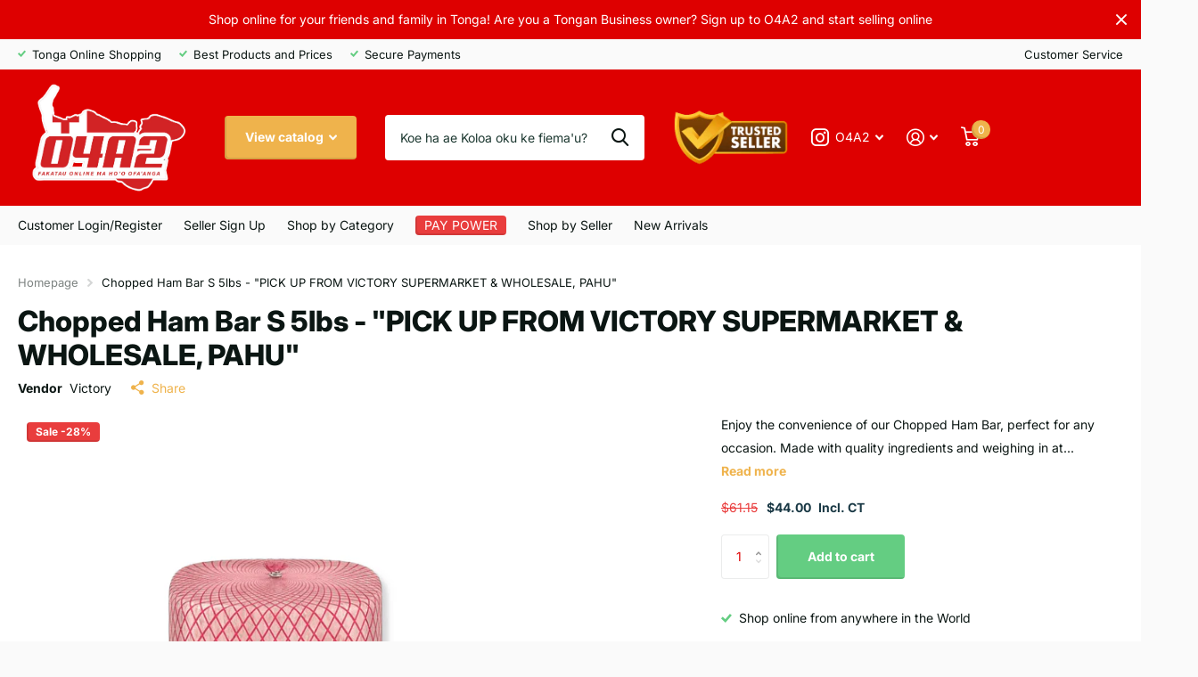

--- FILE ---
content_type: text/html; charset=utf-8
request_url: https://o4a2.com/products/chopped-ham-bar-s-5lbs-pick-up-from-victory-supermarket-wholesale-pahu
body_size: 41070
content:
<!doctype html>
<html lang="en" data-theme="xtra" dir="ltr" class="no-js  ">
	<head>
		<meta charset="utf-8">
		<meta http-equiv="x-ua-compatible" content="ie=edge">
		<title>Chopped Ham Bar S 5lbs - &quot;PICK UP FROM VICTORY SUPERMARKET &amp; WHOLESALE &ndash; O4A2</title><meta name="description" content="Enjoy the convenience of our Chopped Ham Bar, perfect for any occasion. Made with quality ingredients and weighing in at 5lbs, it&#39;s the perfect size for any get-together. Pick up from Victory Supermarket &amp;amp; Wholesale, PAHU and elevate your next meal with this delicious addition."><meta name="theme-color" content="">
		<meta name="MobileOptimized" content="320">
		<meta name="HandheldFriendly" content="true">
		<meta name="viewport" content="width=device-width, initial-scale=1, minimum-scale=1, maximum-scale=5, viewport-fit=cover, shrink-to-fit=no">
		<meta name="format-detection" content="telephone=no">
		<meta name="msapplication-config" content="//o4a2.com/cdn/shop/t/6/assets/browserconfig.xml?v=52024572095365081671712877283">
		<link rel="canonical" href="https://o4a2.com/products/chopped-ham-bar-s-5lbs-pick-up-from-victory-supermarket-wholesale-pahu">
		<link rel="preconnect" href="https://fonts.shopifycdn.com" crossorigin><link rel="preload" as="style" href="//o4a2.com/cdn/shop/t/6/assets/screen.css?v=136571401651108449451712877285">
		<link rel="preload" as="style" href="//o4a2.com/cdn/shop/t/6/assets/theme-xtra.css?v=83787356234667403861712877285">
		<link rel="preload" as="style" href="//o4a2.com/cdn/shop/t/6/assets/screen-settings.css?v=32708773018402133461759343163">
		
		<link rel="preload" as="font" href="//o4a2.com/cdn/fonts/inter/inter_n8.d15c916037fee1656886aab64725534609d62cc8.woff2" type="font/woff2" crossorigin>
    <link rel="preload" as="font" href="//o4a2.com/cdn/fonts/inter/inter_n4.b2a3f24c19b4de56e8871f609e73ca7f6d2e2bb9.woff2" type="font/woff2" crossorigin>
		<link rel="preload" as="font" href="//o4a2.com/cdn/shop/t/6/assets/xtra.woff2?v=8976947910206883911712877286" crossorigin>
		<link href="//o4a2.com/cdn/shop/t/6/assets/screen.css?v=136571401651108449451712877285" rel="stylesheet" type="text/css" media="screen" />
		<link href="//o4a2.com/cdn/shop/t/6/assets/theme-xtra.css?v=83787356234667403861712877285" rel="stylesheet" type="text/css" media="screen" />
		<link href="//o4a2.com/cdn/shop/t/6/assets/screen-settings.css?v=32708773018402133461759343163" rel="stylesheet" type="text/css" media="screen" />
		<noscript><link rel="stylesheet" href="//o4a2.com/cdn/shop/t/6/assets/async-menu.css?v=130949427629396350301712877283"></noscript><link href="//o4a2.com/cdn/shop/t/6/assets/page-product.css?v=37329894213853036251712877285" rel="stylesheet" type="text/css" media="screen" />

<link rel="icon" href="//o4a2.com/cdn/shop/files/Favicon.png?crop=center&height=32&v=1711331120&width=32" type="image/png">
			<link rel="mask-icon" href="safari-pinned-tab.svg" color="#333333">
			<link rel="apple-touch-icon" href="apple-touch-icon.png"><link rel="manifest" href="//o4a2.com/cdn/shop/t/6/assets/manifest.json?v=29040392606353692311712877285">
		<script>document.documentElement.classList.remove('no-js'); document.documentElement.classList.add('js');</script>
		<meta name="msapplication-config" content="//o4a2.com/cdn/shop/t/6/assets/browserconfig.xml?v=52024572095365081671712877283">
<meta property="og:title" content="Chopped Ham Bar S 5lbs - "PICK UP FROM VICTORY SUPERMARKET & WHOLESALE, PAHU"">
<meta property="og:type" content="product">
<meta property="og:description" content="Enjoy the convenience of our Chopped Ham Bar, perfect for any occasion. Made with quality ingredients and weighing in at 5lbs, it&#39;s the perfect size for any get-together. Pick up from Victory Supermarket &amp;amp; Wholesale, PAHU and elevate your next meal with this delicious addition.">
<meta property="og:site_name" content="O4A2">
<meta property="og:url" content="https://o4a2.com/products/chopped-ham-bar-s-5lbs-pick-up-from-victory-supermarket-wholesale-pahu">

  
  <meta property="product:price:amount" content="$44.00">
  <meta property="og:price:amount" content="$44.00">
  <meta property="og:price:currency" content="NZD">
  <meta property="og:availability" content="instock" />

<meta property="og:image" content="//o4a2.com/cdn/shop/files/ChoppedHamBarS5lb.png?crop=center&height=500&v=1712551480&width=600">

<meta name="twitter:title" content="Chopped Ham Bar S 5lbs - "PICK UP FROM VICTORY SUPERMARKET & WHOLESALE, PAHU"">
<meta name="twitter:description" content="Enjoy the convenience of our Chopped Ham Bar, perfect for any occasion. Made with quality ingredients and weighing in at 5lbs, it&#39;s the perfect size for any get-together. Pick up from Victory Supermarket &amp;amp; Wholesale, PAHU and elevate your next meal with this delicious addition.">
<meta name="twitter:site" content="O4A2">

<meta property="twitter:image" content="//o4a2.com/cdn/shop/files/ChoppedHamBarS5lb.png?crop=center&height=500&v=1712551480&width=600">
<script type="application/ld+json">
  [{
        "@context": "http://schema.org",
        "@type": "Product",
        "name": "Chopped Ham Bar S 5lbs - "PICK UP FROM VICTORY SUPERMARKET & WHOLESALE, PAHU"",
        "url": "https://o4a2.com/products/chopped-ham-bar-s-5lbs-pick-up-from-victory-supermarket-wholesale-pahu","brand": { "@type": "Brand", "name": "Victory" },"description": "Enjoy the convenience of our Chopped Ham Bar, perfect for any occasion. Made with quality ingredients and weighing in at 5lbs, it's the perfect size for any get-together. Pick up from Victory Supermarket \u0026amp; Wholesale, PAHU and elevate your next meal with this delicious addition.","image": "//o4a2.com/cdn/shop/files/ChoppedHamBarS5lb.png?crop=center&height=500&v=1712551480&width=600","offers": {
          "@type": "Offer",
          "price": "44.0",
          "url": "https://o4a2.com/products/chopped-ham-bar-s-5lbs-pick-up-from-victory-supermarket-wholesale-pahu",
          "priceValidUntil": "2027-01-19",
          "priceCurrency": "NZD"}
      },{
      "@context": "http://schema.org/",
      "@type": "Organization",
      "url": "https://o4a2.com/products/chopped-ham-bar-s-5lbs-pick-up-from-victory-supermarket-wholesale-pahu",
      "name": "O4A2",
      "legalName": "O4A2",
      "description": "Enjoy the convenience of our Chopped Ham Bar, perfect for any occasion. Made with quality ingredients and weighing in at 5lbs, it&#39;s the perfect size for any get-together. Pick up from Victory Supermarket &amp;amp; Wholesale, PAHU and elevate your next meal with this delicious addition.","contactPoint": {
        "@type": "ContactPoint",
        "contactType": "Customer service",
        "telephone": "+6767734721"
      },
      "address": {
        "@type": "PostalAddress",
        "streetAddress": "Nukualofa",
        "addressLocality": "Nukualofa",
        "postalCode": "",
        "addressCountry": "TONGA"
      }
    },
    {
      "@context": "http://schema.org",
      "@type": "WebSite",
      "url": "https://o4a2.com/products/chopped-ham-bar-s-5lbs-pick-up-from-victory-supermarket-wholesale-pahu",
      "name": "O4A2",
      "description": "Enjoy the convenience of our Chopped Ham Bar, perfect for any occasion. Made with quality ingredients and weighing in at 5lbs, it&#39;s the perfect size for any get-together. Pick up from Victory Supermarket &amp;amp; Wholesale, PAHU and elevate your next meal with this delicious addition.",
      "author": [
        {
          "@type": "Organization",
          "url": "https://www.someoneyouknow.online",
          "name": "Someoneyouknow",
          "address": {
            "@type": "PostalAddress",
            "streetAddress": "Wilhelminaplein 25",
            "addressLocality": "Eindhoven",
            "addressRegion": "NB",
            "postalCode": "5611 HG",
            "addressCountry": "NL"
          }
        }
      ]
    }
  ]
</script>

		<script>window.performance && window.performance.mark && window.performance.mark('shopify.content_for_header.start');</script><meta id="shopify-digital-wallet" name="shopify-digital-wallet" content="/68422893847/digital_wallets/dialog">
<link rel="alternate" type="application/json+oembed" href="https://o4a2.com/products/chopped-ham-bar-s-5lbs-pick-up-from-victory-supermarket-wholesale-pahu.oembed">
<script async="async" src="/checkouts/internal/preloads.js?locale=en-TO"></script>
<script id="shopify-features" type="application/json">{"accessToken":"5bcd82e31c2ea7dd1219c22361815dcd","betas":["rich-media-storefront-analytics"],"domain":"o4a2.com","predictiveSearch":true,"shopId":68422893847,"locale":"en"}</script>
<script>var Shopify = Shopify || {};
Shopify.shop = "o4a2.myshopify.com";
Shopify.locale = "en";
Shopify.currency = {"active":"NZD","rate":"1.0"};
Shopify.country = "TO";
Shopify.theme = {"name":"Active Theme Jan 2025","id":166684623127,"schema_name":"Xtra","schema_version":"4.2.0","theme_store_id":1609,"role":"main"};
Shopify.theme.handle = "null";
Shopify.theme.style = {"id":null,"handle":null};
Shopify.cdnHost = "o4a2.com/cdn";
Shopify.routes = Shopify.routes || {};
Shopify.routes.root = "/";</script>
<script type="module">!function(o){(o.Shopify=o.Shopify||{}).modules=!0}(window);</script>
<script>!function(o){function n(){var o=[];function n(){o.push(Array.prototype.slice.apply(arguments))}return n.q=o,n}var t=o.Shopify=o.Shopify||{};t.loadFeatures=n(),t.autoloadFeatures=n()}(window);</script>
<script id="shop-js-analytics" type="application/json">{"pageType":"product"}</script>
<script defer="defer" async type="module" src="//o4a2.com/cdn/shopifycloud/shop-js/modules/v2/client.init-shop-cart-sync_C5BV16lS.en.esm.js"></script>
<script defer="defer" async type="module" src="//o4a2.com/cdn/shopifycloud/shop-js/modules/v2/chunk.common_CygWptCX.esm.js"></script>
<script type="module">
  await import("//o4a2.com/cdn/shopifycloud/shop-js/modules/v2/client.init-shop-cart-sync_C5BV16lS.en.esm.js");
await import("//o4a2.com/cdn/shopifycloud/shop-js/modules/v2/chunk.common_CygWptCX.esm.js");

  window.Shopify.SignInWithShop?.initShopCartSync?.({"fedCMEnabled":true,"windoidEnabled":true});

</script>
<script>(function() {
  var isLoaded = false;
  function asyncLoad() {
    if (isLoaded) return;
    isLoaded = true;
    var urls = ["https:\/\/shy.elfsight.com\/p\/platform.js?shop=o4a2.myshopify.com","\/\/d1liekpayvooaz.cloudfront.net\/apps\/customizery\/customizery.js?shop=o4a2.myshopify.com"];
    for (var i = 0; i < urls.length; i++) {
      var s = document.createElement('script');
      s.type = 'text/javascript';
      s.async = true;
      s.src = urls[i];
      var x = document.getElementsByTagName('script')[0];
      x.parentNode.insertBefore(s, x);
    }
  };
  if(window.attachEvent) {
    window.attachEvent('onload', asyncLoad);
  } else {
    window.addEventListener('load', asyncLoad, false);
  }
})();</script>
<script id="__st">var __st={"a":68422893847,"offset":46800,"reqid":"5a06d95e-e2c5-49f1-b3cc-60a271d32e89-1768755945","pageurl":"o4a2.com\/products\/chopped-ham-bar-s-5lbs-pick-up-from-victory-supermarket-wholesale-pahu","u":"82778a82f1a5","p":"product","rtyp":"product","rid":9180006908183};</script>
<script>window.ShopifyPaypalV4VisibilityTracking = true;</script>
<script id="captcha-bootstrap">!function(){'use strict';const t='contact',e='account',n='new_comment',o=[[t,t],['blogs',n],['comments',n],[t,'customer']],c=[[e,'customer_login'],[e,'guest_login'],[e,'recover_customer_password'],[e,'create_customer']],r=t=>t.map((([t,e])=>`form[action*='/${t}']:not([data-nocaptcha='true']) input[name='form_type'][value='${e}']`)).join(','),a=t=>()=>t?[...document.querySelectorAll(t)].map((t=>t.form)):[];function s(){const t=[...o],e=r(t);return a(e)}const i='password',u='form_key',d=['recaptcha-v3-token','g-recaptcha-response','h-captcha-response',i],f=()=>{try{return window.sessionStorage}catch{return}},m='__shopify_v',_=t=>t.elements[u];function p(t,e,n=!1){try{const o=window.sessionStorage,c=JSON.parse(o.getItem(e)),{data:r}=function(t){const{data:e,action:n}=t;return t[m]||n?{data:e,action:n}:{data:t,action:n}}(c);for(const[e,n]of Object.entries(r))t.elements[e]&&(t.elements[e].value=n);n&&o.removeItem(e)}catch(o){console.error('form repopulation failed',{error:o})}}const l='form_type',E='cptcha';function T(t){t.dataset[E]=!0}const w=window,h=w.document,L='Shopify',v='ce_forms',y='captcha';let A=!1;((t,e)=>{const n=(g='f06e6c50-85a8-45c8-87d0-21a2b65856fe',I='https://cdn.shopify.com/shopifycloud/storefront-forms-hcaptcha/ce_storefront_forms_captcha_hcaptcha.v1.5.2.iife.js',D={infoText:'Protected by hCaptcha',privacyText:'Privacy',termsText:'Terms'},(t,e,n)=>{const o=w[L][v],c=o.bindForm;if(c)return c(t,g,e,D).then(n);var r;o.q.push([[t,g,e,D],n]),r=I,A||(h.body.append(Object.assign(h.createElement('script'),{id:'captcha-provider',async:!0,src:r})),A=!0)});var g,I,D;w[L]=w[L]||{},w[L][v]=w[L][v]||{},w[L][v].q=[],w[L][y]=w[L][y]||{},w[L][y].protect=function(t,e){n(t,void 0,e),T(t)},Object.freeze(w[L][y]),function(t,e,n,w,h,L){const[v,y,A,g]=function(t,e,n){const i=e?o:[],u=t?c:[],d=[...i,...u],f=r(d),m=r(i),_=r(d.filter((([t,e])=>n.includes(e))));return[a(f),a(m),a(_),s()]}(w,h,L),I=t=>{const e=t.target;return e instanceof HTMLFormElement?e:e&&e.form},D=t=>v().includes(t);t.addEventListener('submit',(t=>{const e=I(t);if(!e)return;const n=D(e)&&!e.dataset.hcaptchaBound&&!e.dataset.recaptchaBound,o=_(e),c=g().includes(e)&&(!o||!o.value);(n||c)&&t.preventDefault(),c&&!n&&(function(t){try{if(!f())return;!function(t){const e=f();if(!e)return;const n=_(t);if(!n)return;const o=n.value;o&&e.removeItem(o)}(t);const e=Array.from(Array(32),(()=>Math.random().toString(36)[2])).join('');!function(t,e){_(t)||t.append(Object.assign(document.createElement('input'),{type:'hidden',name:u})),t.elements[u].value=e}(t,e),function(t,e){const n=f();if(!n)return;const o=[...t.querySelectorAll(`input[type='${i}']`)].map((({name:t})=>t)),c=[...d,...o],r={};for(const[a,s]of new FormData(t).entries())c.includes(a)||(r[a]=s);n.setItem(e,JSON.stringify({[m]:1,action:t.action,data:r}))}(t,e)}catch(e){console.error('failed to persist form',e)}}(e),e.submit())}));const S=(t,e)=>{t&&!t.dataset[E]&&(n(t,e.some((e=>e===t))),T(t))};for(const o of['focusin','change'])t.addEventListener(o,(t=>{const e=I(t);D(e)&&S(e,y())}));const B=e.get('form_key'),M=e.get(l),P=B&&M;t.addEventListener('DOMContentLoaded',(()=>{const t=y();if(P)for(const e of t)e.elements[l].value===M&&p(e,B);[...new Set([...A(),...v().filter((t=>'true'===t.dataset.shopifyCaptcha))])].forEach((e=>S(e,t)))}))}(h,new URLSearchParams(w.location.search),n,t,e,['guest_login'])})(!1,!0)}();</script>
<script integrity="sha256-4kQ18oKyAcykRKYeNunJcIwy7WH5gtpwJnB7kiuLZ1E=" data-source-attribution="shopify.loadfeatures" defer="defer" src="//o4a2.com/cdn/shopifycloud/storefront/assets/storefront/load_feature-a0a9edcb.js" crossorigin="anonymous"></script>
<script data-source-attribution="shopify.dynamic_checkout.dynamic.init">var Shopify=Shopify||{};Shopify.PaymentButton=Shopify.PaymentButton||{isStorefrontPortableWallets:!0,init:function(){window.Shopify.PaymentButton.init=function(){};var t=document.createElement("script");t.src="https://o4a2.com/cdn/shopifycloud/portable-wallets/latest/portable-wallets.en.js",t.type="module",document.head.appendChild(t)}};
</script>
<script data-source-attribution="shopify.dynamic_checkout.buyer_consent">
  function portableWalletsHideBuyerConsent(e){var t=document.getElementById("shopify-buyer-consent"),n=document.getElementById("shopify-subscription-policy-button");t&&n&&(t.classList.add("hidden"),t.setAttribute("aria-hidden","true"),n.removeEventListener("click",e))}function portableWalletsShowBuyerConsent(e){var t=document.getElementById("shopify-buyer-consent"),n=document.getElementById("shopify-subscription-policy-button");t&&n&&(t.classList.remove("hidden"),t.removeAttribute("aria-hidden"),n.addEventListener("click",e))}window.Shopify?.PaymentButton&&(window.Shopify.PaymentButton.hideBuyerConsent=portableWalletsHideBuyerConsent,window.Shopify.PaymentButton.showBuyerConsent=portableWalletsShowBuyerConsent);
</script>
<script data-source-attribution="shopify.dynamic_checkout.cart.bootstrap">document.addEventListener("DOMContentLoaded",(function(){function t(){return document.querySelector("shopify-accelerated-checkout-cart, shopify-accelerated-checkout")}if(t())Shopify.PaymentButton.init();else{new MutationObserver((function(e,n){t()&&(Shopify.PaymentButton.init(),n.disconnect())})).observe(document.body,{childList:!0,subtree:!0})}}));
</script>
<link id="shopify-accelerated-checkout-styles" rel="stylesheet" media="screen" href="https://o4a2.com/cdn/shopifycloud/portable-wallets/latest/accelerated-checkout-backwards-compat.css" crossorigin="anonymous">
<style id="shopify-accelerated-checkout-cart">
        #shopify-buyer-consent {
  margin-top: 1em;
  display: inline-block;
  width: 100%;
}

#shopify-buyer-consent.hidden {
  display: none;
}

#shopify-subscription-policy-button {
  background: none;
  border: none;
  padding: 0;
  text-decoration: underline;
  font-size: inherit;
  cursor: pointer;
}

#shopify-subscription-policy-button::before {
  box-shadow: none;
}

      </style>

<script>window.performance && window.performance.mark && window.performance.mark('shopify.content_for_header.end');</script>
		
	<!-- BEGIN app block: shopify://apps/oxi-social-login/blocks/social-login-embed/24ad60bc-8f09-42fa-807e-e5eda0fdae17 -->


<script>
    
        var vt = '1733695161';
    
        var oxi_data_scheme = 'light';
        if (document.querySelector('html').hasAttribute('data-scheme')) {
            oxi_data_scheme = document.querySelector('html').getAttribute('data-scheme');
        }
    function wfete(selector) {
    return new Promise(resolve => {
    if (document.querySelector(selector)) {
      return resolve(document.querySelector(selector));
    }

    const observer = new MutationObserver(() => {
      if (document.querySelector(selector)) {
        resolve(document.querySelector(selector));
        observer.disconnect();
      }
    });

    observer.observe(document.body, {
      subtree: true,
      childList: true,
    });
    });
  }
  async function oxi_init() {
    const data = await getOConfig();
  }
  function getOConfig() {
    var script = document.createElement('script');
    script.src = '//social-login.oxiapps.com/init.json?shop=o4a2.myshopify.com&vt='+vt+'&callback=jQuery111004090950169811405_1543664809199';
    script.setAttribute('rel','nofollow');
    document.head.appendChild(script);
  }
  function jQuery111004090950169811405_1543664809199(p) {
        var shop_locale = "";
        if (typeof Shopify !== 'undefined' && typeof Shopify.locale !== 'undefined') {
            shop_locale = "&locale="+Shopify.locale;
    }
    if (p.m == "1") {
      if (typeof oxi_initialized === 'undefined') {
        var oxi_initialized = true;
        //vt = parseInt(p.v);
        vt = parseInt(vt);

                var elem = document.createElement("link");
                elem.setAttribute("type", "text/css");
                elem.setAttribute("rel", "stylesheet");
                elem.setAttribute("href", "https://cdn.shopify.com/extensions/019a9bbf-e6d9-7768-bf83-c108720b519c/embedded-social-login-54/assets/remodal.css");
                document.getElementsByTagName("head")[0].appendChild(elem);


        var newScript = document.createElement('script');
        newScript.type = 'text/javascript';
        newScript.src = 'https://cdn.shopify.com/extensions/019a9bbf-e6d9-7768-bf83-c108720b519c/embedded-social-login-54/assets/osl.min.js';
        document.getElementsByTagName('head')[0].appendChild(newScript);
      }
    } else {
      const intervalID = setInterval(() => {
        if (document.querySelector('body')) {
            clearInterval(intervalID);

            opa = ['form[action*="account/login"]', 'form[action$="account"]'];
            opa.forEach(e => {
                wfete(e).then(element => {
                    if (typeof oxi_initialized === 'undefined') {
                        var oxi_initialized = true;
                        console.log("Oxi Social Login Initialized");
                        if (p.i == 'y') {
                            var list = document.querySelectorAll(e);
                            var oxi_list_length = 0;
                            if (list.length > 0) {
                                //oxi_list_length = 3;
                                oxi_list_length = list.length;
                            }
                            for(var osli1 = 0; osli1 < oxi_list_length; osli1++) {
                                if (list[osli1].querySelector('[value="guest_login"]')) {
                                } else {
                                if ( list[osli1].querySelectorAll('.oxi-social-login').length <= 0 && list[osli1].querySelectorAll('.oxi_social_wrapper').length <= 0 ) {
                                    var osl_checkout_url = '';
                                    if (list[osli1].querySelector('[name="checkout_url"]') !== null) {
                                        osl_checkout_url = '&osl_checkout_url='+list[osli1].querySelector('[name="checkout_url"]').value;
                                    }
                                    osl_checkout_url = osl_checkout_url.replace(/<[^>]*>/g, '').trim();
                                    list[osli1].insertAdjacentHTML(p.p, '<div class="oxi_social_wrapper" style="'+p.c+'"><iframe id="social_login_frame" class="social_login_frame" title="Social Login" src="https://social-login.oxiapps.com/widget?site='+p.s+'&vt='+vt+shop_locale+osl_checkout_url+'&scheme='+oxi_data_scheme+'" style="width:100%;max-width:100%;padding-top:0px;margin-bottom:5px;border:0px;height:'+p.h+'px;" scrolling=no></iframe></div>');
                                }
                                }
                            }
                        }
                    }
                });
            });

            wfete('#oxi-social-login').then(element => {
                document.getElementById('oxi-social-login').innerHTML="<iframe id='social_login_frame' class='social_login_frame' title='Social Login' src='https://social-login.oxiapps.com/widget?site="+p.s+"&vt="+vt+shop_locale+"&scheme="+oxi_data_scheme+"' style='width:100%;max-width:100%;padding-top:0px;margin-bottom:5px;border:0px;height:"+p.h+"px;' scrolling=no></iframe>";
            });
            wfete('.oxi-social-login').then(element => {
                var oxi_elms = document.querySelectorAll(".oxi-social-login");
                oxi_elms.forEach((oxi_elm) => {
                            oxi_elm.innerHTML="<iframe id='social_login_frame' class='social_login_frame' title='Social Login' src='https://social-login.oxiapps.com/widget?site="+p.s+"&vt="+vt+shop_locale+"&scheme="+oxi_data_scheme+"' style='width:100%;max-width:100%;padding-top:0px;margin-bottom:5px;border:0px;height:"+p.h+"px;' scrolling=no></iframe>";
                });
            });
        }
      }, 100);
    }

    var o_resized = false;
    var oxi_response = function(event) {
      if (event.origin+'/'=="https://social-login.oxiapps.com/") {
                if (event.data.action == "loaded") {
                    event.source.postMessage({
                        action:'getParentUrl',parentUrl: window.location.href+''
                    },"*");
                }

        var message = event.data+'';
        var key = message.split(':')[0];
        var value = message.split(':')[1];
        if (key=="height") {
          var oxi_iframe = document.getElementById('social_login_frame');
          if (oxi_iframe && !o_resized) {
            o_resized = true;
            oxi_iframe.style.height = value + "px";
          }
        }
      }
    };
    if (window.addEventListener) {
      window.addEventListener('message', oxi_response, false);
    } else {
      window.attachEvent("onmessage", oxi_response);
    }
  }
  oxi_init();
</script>


<!-- END app block --><!-- BEGIN app block: shopify://apps/minmaxify-order-limits/blocks/app-embed-block/3acfba32-89f3-4377-ae20-cbb9abc48475 --><script type="text/javascript" src="https://limits.minmaxify.com/o4a2.myshopify.com?v=117a&r=20240617233742"></script>

<!-- END app block --><!-- BEGIN app block: shopify://apps/beast-currency-converter/blocks/doubly/267afa86-a419-4d5b-a61b-556038e7294d -->


	<script>
		var DoublyGlobalCurrency, catchXHR = true, bccAppVersion = 1;
       	var DoublyGlobal = {
			theme : 'flags_theme',
			spanClass : 'money',
			cookieName : '_g1713690381',
			ratesUrl :  'https://init.grizzlyapps.com/9e32c84f0db4f7b1eb40c32bdb0bdea9',
			geoUrl : 'https://currency.grizzlyapps.com/83d400c612f9a099fab8f76dcab73a48',
			shopCurrency : 'NZD',
            allowedCurrencies : '["USD","AUD","EUR","NZD"]',
			countriesJSON : '{"0c9fbda2f60ec2898217462c14a8ca28":"AFN","77825ffc7ed510e4219e27367f50f427":"ALL","25a2b91d530da6d79800c24bec689d61":"USD","6916af863143143036e271f9117caadc":"DZD","36d215ec8ce6c5a767e678b13f50862b":"USD","fb911160ef95c46fb368ef2eff5570c0":"EUR","b3476dae9aa570b88a30abf70a978252":"AOA","0dcfbae12c14fe30dc542b8206e459bd":"XCD","78da38f7ae93bc36b6bd59ca89a8429e":"AZN","00bad30068c0f10b3b77506da947caa2":"ARS","ae7f19edb7b436fcaf57a36430c3d3b0":"AUD","33d5bb379aebcde4d167f033df2d382e":"EUR","9edd33fbd532c66cacf94af4db21dab7":"BSD","925c1d014fbf174114bb903bf2c7bac5":"BHD","7728cea5bac9cde9907b1085712ed9f2":"BDT","749b2ebf8d945c6cf6c5f048c72aaa2a":"AMD","51a5c332372cd72420a791368eece6f8":"BBD","a19904ce7ba5c44cb4d91748288eefe1":"EUR","35e59d62315172a2d1d54dc0dab770e2":"BMD","90719543ee7853da54814bea0989487b":"BTN","a64e8989e48fe1e7d05d23f4e8e9780c":"BOB","12a516dd73e5e53bd31569e4fcc041e6":"BAM","aedbb109003adaf6af69128c4e83cbe2":"BWP","10cfd19a20aae97470c9fbec788b71d6":"NOK","6b1966f4af75004e954a0de3c7fe7c1b":"BRL","a8958ab7798f4aef591661273c373f08":"BZD","950722fea3174745d7dfa0458b3cf71b":"USD","af5b357afe354e75e320a29e2b045978":"SBD","b53c1f894f02b24dcda710f846b6f0b3":"USD","1eb8a653b84f6acca0219cc54beac35f":"BND","181b4e020d6109051fc88ee13fb045ca":"BGN","3024a0f4e34ca7dc9ee76ebd3c519a83":"MMK","b69c9b470097833122f215cf0fa67382":"BIF","df9ace98f7da2dab53a04a99cf75a3de":"BYN","8d516a5655bcd1dd017b946ca6eed9d6":"KHR","1ea38124b279c2416df6b493978da030":"XAF","132df582bdd725b956df4dfe33711f28":"CAD","7322579988573acf8fd138830bc5e884":"CVE","51bc3879ab2a3f057693cb9ec6e45c94":"KYD","3a3cea975adfe6240593cd1e5388120d":"XAF","7bbd9b6a782e6e1e6a117129051aac32":"LKR","60b136c7758c1178ce48c292d65851e5":"XAF","c3c3ac331bcee531802bc9c1712f5c54":"CLP","92035c0407d62963eda165cda28d6114":"CNY","2bd18f873de9138c69de623ee7f04af9":"TWD","6810126b0ee4236a21f0ac1c4fdb6764":"AUD","bcf6ce5201899723a0a06792c6caeed3":"AUD","5a43428b67ab8a57bfbe1088c4b7f42f":"COP","f2b2534365ee9f71fbed5e2afcdca50a":"KMF","f773a4708bf9adfefd6298f12b062124":"EUR","f8ec5d9332715db4eb25a5347286e599":"XAF","92150c6fdab610675a24978b4cfbf368":"CDF","96b30a27a1720ddf1b08cc915d36acab":"NZD","7a7f88e4952e63bfcd9635168264fe45":"CRC","67a7fa7c3712d0f7a9dc50853047e144":"HRK","93d5e4bf2d22ead33ca93c5214b54463":"CUP","fa68eef805d5b746aadfc57d13dda9a9":"EUR","a8c576d30a24ac83a47745f71143946b":"CZK","2b08e971cdcf7ef71b19dc31bc06b34b":"XOF","05604cf68845e754896337a8f344e8fc":"DKK","6a7b45431588328067bcdea71dff5b2a":"XCD","1454a2d0108781f78149c88fc8f36d7b":"DOP","636307c6fe4c4b5f7f8c5d30fd69bd65":"USD","cbe09632afa1023daf096d3c95eb652e":"SVC","d30229b54be75d9af0c2e367659a444d":"XAF","3a17356976367ffbf3dd2cee9d9ebad1":"ETB","b263a08ae41abd42665413977d57598f":"ERN","1d1ad6b40e3d3a78667c18e8f9bcbd31":"EUR","037e3819826f61b753b5f5522720668b":"DKK","e27ad3455ba99e93fcca2d6002a07a96":"FKP","48bbd3a2d035cbaf0147d48d70177188":"GBP","a028125f469669a7318f1177d01951c7":"FJD","e23547145863c2b35236b8e0aed3a1ca":"EUR","20fffcb7953b3a667d99abc2ab8fa599":"EUR","df165264a8ef4d00ff49622f4bdbba44":"EUR","88754724b0746ba01695521f0b7bd554":"EUR","c0deda8719b6bb588d2affcdda0b55c9":"XPF","4b99e0aa7795a20b86ea71bb517e3c1f":"EUR","f622b9c2c0cbbc0ca896148c9c92d897":"DJF","8497791e5f8c69a8f6b5ac7b40407442":"XAF","5479ec9596d2508d9f10a91e35e624a5":"GEL","599a0c6d00669d5a18a073e813ad25c1":"GMD","2a3d1dea32681c822faadda2c7bedc93":"ILS","244b30c0daca97ac92f8dc4d7196a979":"EUR","7e23e62798f68cfe69f385cfc5d24bc2":"GHS","b6564c7e17cce6b08e8c28e9967777cf":"GIP","34bcc718cc321ae168c1f9fc4675d6db":"AUD","eadfe4ad5bf03256d8945fd987b9af1d":"EUR","ac960308358e08e9e02979c2f73640a1":"DKK","4e4fa68feb9fe6e476e4fc4c2b0c29cd":"XCD","9d94ac33984c098a1990dfab46d247ff":"EUR","092b02a88419e23d1756a310d95fdfd0":"USD","b204130dc52fe1ffb1fbcbd9ed9648db":"GTQ","372cb8311b845822dc0f94eef709b010":"GNF","57e542cde098aeba6a4cde0f240030ed":"GYD","6896dc1edf7162438bd6d2e24e81adc8":"HTG","efed88903dcd2f2f97398926dc5ea002":"AUD","f3c832d9f2faa0f2f2d6d8c73af455ca":"EUR","0de5a270cc68ef2a3a302d34e367752c":"HNL","ed0cea31460c29d419378320b9ba2add":"HKD","3566563af041eb64212d8e65c749fb85":"HUF","079927f1a99088814d8bc6a55445016f":"ISK","6401e1998d7987f15b52a3581165ff73":"INR","3c4dd418d1e359368054a5f1f9c9b049":"IDR","b65512eda9d25418e41fccdf473d5579":"IRR","807dba887c5c6e25089c209e0135b7be":"IQD","5b3d9c4d15449457901391acd80adbb1":"EUR","41e21e8c34d6aa3da5b718cf4231390d":"ILS","0dab797ef2bac38eacc418c9f8e15378":"EUR","8966da5d224a004f4cb84804a5f6c688":"XOF","5afe1f34ddec8ef4efc0d0a870cddd61":"JMD","bd9b17731f33daee1dcc16697cdd0cf2":"JPY","d5e688005a94a3e4757619a99f369013":"KZT","80205369a97c21e5b252abfa282346ed":"JOD","3edf06f0c8964eac1c6726937f7f352b":"KES","299afb61e687060e5e66bee8b29799f5":"KPW","04b22e7a99e35a4e6f6514b57cc97ae9":"KRW","0adfee7e28312e24433bcefe25145bce":"KWD","73b4c50df66f6a1a5798982a4039b0b0":"KGS","34b09239ed51e9a61f19a88ab3f7fcea":"LAK","cae77d8621fa4d86b0b92481880a5317":"LBP","bba28a0a3390f1867d6dbdb765c6a4dc":"LSL","77e8fb6bf8a842fbd6b34be76499ebfa":"EUR","d458e452b82fc3f8b22a793a46b9f98d":"LRD","1ae51d98f27604480f17d8fd97cac38a":"LYD","9165792285868d0cba002e56081bb192":"CHF","b7227de55a8695f5e7efe963c8f37580":"EUR","e1dc245d3be5a40f86acdc91ac12ea63":"EUR","1058307c74890a16402e5c523d45ccc4":"MOP","767899052385440a885d7de938daad01":"MGA","42afcbb9ee739cc47c7d1702eb6ce514":"MWK","275edfb0464d6ef42d4ab83e25f2c61f":"MYR","0920c810738edbd92221dc14a20fd857":"MVR","3d49572a28be2f390a459064d1a6fb86":"XOF","4e0781dfb39bff6f61a172fc36311361":"EUR","49216d21984ad4769256a4bda5b8e468":"EUR","7610e93ea7d4c45f7e396acd695cdabd":"MRO","76cae5901fbe4ffc09d33953adb034b1":"MUR","00837c88b2fca5736a8f9d3dc2b07bc5":"MXN","f363cf2859ce0362565e44f1893875a9":"EUR","1dccd443b3eb8235d5b5d5d6da8382dc":"MNT","6c9a5e308c5817eaef3edb3ecb7ad67c":"MDL","1eb3ae043c810aa530d470446f31feeb":"EUR","223989fc8d5283e598bde9d0073dd319":"XCD","f95322c1726fb8beb6a49e69f406062e":"MAD","ac1cd746ee4b708a441ff9e4fb36ac4c":"MZN","738079a8cc1ec3c3e2129b1e243fc759":"OMR","dfbe6bca2b81e38c0a9c080424b1d059":"NAD","c768fd9e960be7a96a15f3fe01180b75":"AUD","611b83f00e115fa1bd82798e0880237c":"NPR","ae260c648e19c69d011aaf48cf5f66ef":"EUR","27e53f66add17b02c21300e3e431c533":"ANG","718605db25ac86e0a81169c100c42433":"AWG","42df8577e98085941b5516769691614d":"ANG","ea5260e4f756a54ed674938e72b8468b":"USD","5825c0e889637e79beca81650c4c1ac3":"XPF","95f82d217678c6bcb292b8fc7682234f":"VUV","5b1e176938f4fc1e6522b9f9151d42d6":"NZD","4ec181c3cff3032f67d94739e0e8737d":"NIO","b3301ed2070ec7aceb5be3b5dcc07ad9":"XOF","cb1d6534badc367e8dd9d40ded713069":"NGN","0511d3f5aac43354944b18475222f917":"NZD","cc055af6be2b737d4707a96a552198ee":"AUD","3e08b5ba3280cdc6e122982b8d112784":"NOK","cac21d3c62a7eb45ee19b3ce11a5fbdf":"USD","8de2e7ca50fc23e4bd3bdad52af3037a":"USD","8ada16d7e26335f17caa2acb955e4c63":"USD","c2f8a60ae14932219e028d614e527959":"USD","e79c4eeea8288d0e262d1d406a7e66f8":"USD","58c5e67c7a17d3741c98f44625f55756":"PKR","e02107346a74b3d630cc6b3711a88536":"PAB","41a47e227563d31fdc856d695d3d1844":"PGK","6ed7fa60539658265859ef7d48f07785":"PYG","90d2c82a2026996f3108f8b150828939":"PEN","e0ee9955cb9435aa9069cb193c54ef08":"PHP","d5bb7b09f2c1d285f61754cdeb4fdd0a":"NZD","e47a66a04fc75e67aa65a0130d88c289":"PLN","fa5ec300d94ca4e8726f3324a7221e15":"EUR","da7dc0acf54f11a299598d5c1abc5961":"XOF","a846d0e7d02f0ec40f36262361c8dd18":"USD","bd68e4c39ab0b7db62f065768d28c62b":"USD","a16006c8c29e90446f0fde04b6e3e88f":"QAR","37e4065a1f7e35bfaef4bbf802897a2a":"EUR","1ccbbd574db7fd92d40a94c7f6725c49":"RON","de553067944fe9a58a174f50fef9f3d1":"RUB","5735bd62d4dc46c38a264768624c5330":"RWF","befcbbe1fc95eec06ccf45a9883d7577":"EUR","9b39639bd0ff46e7623c70ceef74ea51":"SHP","94244557185f84c304bb2373b3534fbc":"XCD","eef4bec625bc2eee7b9c43287bc6e0a9":"XCD","8589dd64d0c84007198df76e131cfc13":"XCD","390af7034abbeab1dea79b0a08e08eb0":"EUR","2bd9b35fa78df0a08155979123b82a6c":"EUR","c845f4e559f39bdfbad73b4ce8ee47bf":"XCD","87336adbbb2d9cf8aa8c3432a8b6925d":"EUR","ae6edefdd8d61735e296170da3e4ec21":"STD","717b8accc93f982d5200c72fc0bd6a2a":"SAR","707862748b5f9e173d8540eed312ed59":"XOF","3f7d04eb7ec8fd8019d5e92429ef11ea":"RSD","27143b90c8dcf38ec194a972b93872f5":"SCR","7ceef5912e0f9e67185881af9935da48":"SLL","7f882944ca9cab2763fbdaa377061464":"SGD","54e8c9819bcbc5b574fb44d54d25aa5a":"EUR","0adb4d2468afd4dbd61c49f7fd36d88b":"VND","924f2e3fa5749228c3c6e8ead75f30b1":"EUR","814976873ee98a5cde52aa91f8e57f42":"SOS","c1834a641b269e2d0a9403dd32baae92":"ZAR","9338d6e26cefddb2528d5b68a06d2717":"USD","1d945ab7aaaf4f9e4d9fd09ea7a949d6":"EUR","23b6672991ae7b379d36b7db29c38ac4":"SDG","a22d9decc47998b44a36a7484c37314e":"SDG","180727061ac3e6a234cf945cb8f119e3":"MAD","3028a629c4affcfdd5b29cc13d065120":"SRD","9a4a9bf6dc7ece97b8625b3f55acb3a2":"NOK","4e42c6cbde70d01c30fa7e227c5a6626":"SZL","25c82ed78d863c8047281fcfd229298a":"SEK","c12b0a6679d4199308210e66eca31c90":"CHF","458da6c10e2b4f09c726a02f06cc15ba":"SYP","c3c261b4d5c775fd0a8a4d58884eabc4":"TJS","237c77ef06d9f28471af18777229408b":"THB","5203b04ab35c5bce320c1ee96cd4e129":"XOF","e9374cb9412edd8f085935f54f91385a":"NZD","4e5207658c6cd6ddb48befc6c4f08682":"TOP","0a9590217a134adfc2371a7e7017b451":"TTD","1a88d8af6e9c7b3aa67835874f0e8769":"AED","596b519ddd104be1202b1680edd788ea":"TND","938f6a602f47ab11611eac75b7d96342":"TRY","4ae4f25295d016c86688f39f21ec4566":"TMT","ebee30ce4ec75b66d21f48b0924328f7":"USD","a7f615f9447cc59bfca778079a3814a3":"AUD","85bdaabd2818943bbc1b467e300a332e":"UGX","8c57fb99483a3e0c56a73bac38519d9a":"UAH","66d327f218b4073155d0b046381ff675":"MKD","4ea695c1a795ba52c92b9f0110aa7b2d":"EGP","9b8c63a775d413d2dd8b68fd572882b4":"GBP","3d44a52383e9ab002dbd337a751479a3":"GBP","cd079ceee5c703f20b34577fb9b368ab":"JEP","3c9ff57d6d41927b2c97b51af715b6ad":"GBP","7a042d8291ccfb63b31c0617e7a1baa1":"TZS","a7ce3de3b5af9a66c927e463f0230223":"USD","7b4a54aada8152200148585aadbce60e":"USD","76bbb5b1aa821625238326d161269297":"XOF","46f7033bc00aeb7b684f462ffb338f74":"UYU","d7e82bf061f52352d475f1affe3639db":"UZS","cfebc08fb2c603c307ec34e3ba26b0cf":"VEF","e7a84add1a61f63eb41939981e823bf1":"XPF","88207eabcca4cd20581678e66f05a864":"WST","ab1ac5bf7c0d655900deaee5707ff90c":"YER","745b69ef9b6a4cffad40699f6bbd6d45":"ZMW","88e80faafe1bfca1109be2d97aa40c54":"EUR"}',
			currencyMessage : 'All orders are processed in NZD. While the content of your cart is currently displayed in <span class="selected-currency"></span>, you will checkout using NZD at the most current exchange rate.',
            currencyFormat : 'money_with_currency_format',
			euroFormat : 'amount',
            removeDecimals : 0,
            roundDecimals : 0,
            roundTo : '99',
            autoSwitch : 1,
			showPriceOnHover : 1,
            showCurrencyMessage : true,
			hideConverter : '',
			forceJqueryLoad : false,
			beeketing : true,
			themeScript : '',
			customerScriptBefore : '',
			customerScriptAfter : '',
			debug: false
		};

		<!-- inline script: fixes + various plugin js functions -->
		DoublyGlobal.themeScript = "if(DoublyGlobal.debug) debugger;dbGenericFixes=true; \/* hide generic *\/ if(window.location.href.indexOf('\/checkouts') != -1 || window.location.href.indexOf('\/password') != -1 || window.location.href.indexOf('\/orders') != -1) { const doublyStylesHide = document.createElement('style'); doublyStylesHide.textContent = ` .doubly-float, .doubly-wrapper { display:none !important; } `; document.head.appendChild(doublyStylesHide); } \/* generic code to add money, message, convert with retry *\/ function genericConvert(){ if (typeof doublyAddMessage !== 'undefined') doublyAddMessage(); if (typeof doublyAddMoney !== 'undefined') doublyAddMoney(); DoublyCurrency.convertAll(); initExtraFeatures(); } window.doublyChangeEvent = function(e) { var numRetries = (typeof doublyIntervalTries !== 'undefined' ? doublyIntervalTries : 6); var timeout = (typeof doublyIntervalTime !== 'undefined' ? doublyIntervalTime : 400); clearInterval(window.doublyInterval); \/* quick convert *\/ setTimeout(genericConvert, 50); \/* retry *\/ window.doublyInterval = setInterval(function() { try{ genericConvert(); } catch (e) { clearInterval(window.doublyInterval); } if (numRetries-- <= 0) clearInterval(window.doublyInterval); }, timeout); }; \/* bind events *\/ ['mouseup', 'change', 'input', 'scroll'].forEach(function(event) { document.removeEventListener(event, doublyChangeEvent); document.addEventListener(event, doublyChangeEvent); }); \/* for ajax cart *\/ jQueryGrizzly(document).unbind('ajaxComplete.doublyGenericFix'); jQueryGrizzly(document).bind('ajaxComplete.doublyGenericFix', doublyChangeEvent);";
                    DoublyGlobal.initNiceSelect = function(){
                        !function(e) {
                            e.fn.niceSelect = function() {
                                this.each(function() {
                                    var s = e(this);
                                    var t = s.next()
                                    , n = s.find('option')
                                    , a = s.find('option:selected');
                                    t.find('.current').html('<span class="flags flags-' + a.data('country') + '"></span> &nbsp;' + a.data('display') || a.text());
                                }),
                                e(document).off('.nice_select'),
                                e(document).on('click.nice_select', '.doubly-nice-select.doubly-nice-select', function(s) {
                                    var t = e(this);
                                    e('.doubly-nice-select').not(t).removeClass('open'),
                                    t.toggleClass('open'),
                                    t.hasClass('open') ? (t.find('.option'),
                                    t.find('.focus').removeClass('focus'),
                                    t.find('.selected').addClass('focus')) : t.focus()
                                }),
                                e(document).on('click.nice_select', function(s) {
                                    0 === e(s.target).closest('.doubly-nice-select').length && e('.doubly-nice-select').removeClass('open').find('.option')
                                }),
                                e(document).on('click.nice_select', '.doubly-nice-select .option', function(s) {
                                    var t = e(this);
                                    e('.doubly-nice-select').each(function() {
                                        var s = e(this).find('.option[data-value="' + t.data('value') + '"]')
                                        , n = s.closest('.doubly-nice-select');
                                        n.find('.selected').removeClass('selected'),
                                        s.addClass('selected');
                                        var a = '<span class="flags flags-' + s.data('country') + '"></span> &nbsp;' + s.data('display') || s.text();
                                        n.find('.current').html(a),
                                        n.prev('select').val(s.data('value')).trigger('change')
                                    })
                                }),
                                e(document).on('keydown.nice_select', '.doubly-nice-select', function(s) {
                                    var t = e(this)
                                    , n = e(t.find('.focus') || t.find('.list .option.selected'));
                                    if (32 == s.keyCode || 13 == s.keyCode)
                                        return t.hasClass('open') ? n.trigger('click') : t.trigger('click'),
                                        !1;
                                    if (40 == s.keyCode)
                                        return t.hasClass('open') ? n.next().length > 0 && (t.find('.focus').removeClass('focus'),
                                        n.next().addClass('focus')) : t.trigger('click'),
                                        !1;
                                    if (38 == s.keyCode)
                                        return t.hasClass('open') ? n.prev().length > 0 && (t.find('.focus').removeClass('focus'),
                                        n.prev().addClass('focus')) : t.trigger('click'),
                                        !1;
                                    if (27 == s.keyCode)
                                        t.hasClass('open') && t.trigger('click');
                                    else if (9 == s.keyCode && t.hasClass('open'))
                                        return !1
                                })
                            }
                        }(jQueryGrizzly);
                    };
                DoublyGlobal.addSelect = function(){
                    /* add select in select wrapper or body */  
                    if (jQueryGrizzly('.doubly-wrapper').length>0) { 
                        var doublyWrapper = '.doubly-wrapper';
                    } else if (jQueryGrizzly('.doubly-float').length==0) {
                        var doublyWrapper = '.doubly-float';
                        jQueryGrizzly('body').append('<div class="doubly-float"></div>');
                    }
                    document.querySelectorAll(doublyWrapper).forEach(function(el) {
                        el.insertAdjacentHTML('afterbegin', '<select class="currency-switcher right noreplace" name="doubly-currencies"><option value="USD" data-country="United-States" data-currency-symbol="&#36;" data-display="USD">US Dollar</option><option value="AUD" data-country="Australia" data-currency-symbol="&#36;" data-display="AUD">Australian Dollar</option><option value="EUR" data-country="European-Union" data-currency-symbol="&#8364;" data-display="EUR">Euro</option><option value="NZD" data-country="New-Zealand" data-currency-symbol="&#36;" data-display="NZD">New Zealand Dollar</option></select> <div class="doubly-nice-select currency-switcher right" data-nosnippet> <span class="current notranslate"></span> <ul class="list"> <li class="option notranslate" data-value="USD" data-country="United-States" data-currency-symbol="&#36;" data-display="USD"><span class="flags flags-United-States"></span> &nbsp;US Dollar</li><li class="option notranslate" data-value="AUD" data-country="Australia" data-currency-symbol="&#36;" data-display="AUD"><span class="flags flags-Australia"></span> &nbsp;Australian Dollar</li><li class="option notranslate" data-value="EUR" data-country="European-Union" data-currency-symbol="&#8364;" data-display="EUR"><span class="flags flags-European-Union"></span> &nbsp;Euro</li><li class="option notranslate" data-value="NZD" data-country="New-Zealand" data-currency-symbol="&#36;" data-display="NZD"><span class="flags flags-New-Zealand"></span> &nbsp;New Zealand Dollar</li> </ul> </div>');
                    });
                }
		var bbb = "";
	</script>
	
	
	<!-- inline styles -->
	<style> 
		
		.flags{background-image:url("https://cdn.shopify.com/extensions/01997e3d-dbe8-7f57-a70f-4120f12c2b07/currency-54/assets/currency-flags.png")}
		.flags-small{background-image:url("https://cdn.shopify.com/extensions/01997e3d-dbe8-7f57-a70f-4120f12c2b07/currency-54/assets/currency-flags-small.png")}
		select.currency-switcher{display:none}.doubly-nice-select{-webkit-tap-highlight-color:transparent;background-color:#fff;border-radius:5px;border:1px solid #e8e8e8;box-sizing:border-box;cursor:pointer;display:block;float:left;font-family:"Helvetica Neue",Arial;font-size:14px;font-weight:400;height:42px;line-height:40px;outline:0;padding-left:12px;padding-right:30px;position:relative;text-align:left!important;transition:none;/*transition:all .2s ease-in-out;*/-webkit-user-select:none;-moz-user-select:none;-ms-user-select:none;user-select:none;white-space:nowrap;width:auto}.doubly-nice-select:hover{border-color:#dbdbdb}.doubly-nice-select.open,.doubly-nice-select:active,.doubly-nice-select:focus{border-color:#88bfff}.doubly-nice-select:after{border-bottom:2px solid #999;border-right:2px solid #999;content:"";display:block;height:5px;box-sizing:content-box;pointer-events:none;position:absolute;right:14px;top:16px;-webkit-transform-origin:66% 66%;transform-origin:66% 66%;-webkit-transform:rotate(45deg);transform:rotate(45deg);transition:transform .15s ease-in-out;width:5px}.doubly-nice-select.open:after{-webkit-transform:rotate(-135deg);transform:rotate(-135deg)}.doubly-nice-select.open .list{opacity:1;pointer-events:auto;-webkit-transform:scale(1) translateY(0);transform:scale(1) translateY(0); z-index:1000000 !important;}.doubly-nice-select.disabled{border-color:#ededed;color:#999;pointer-events:none}.doubly-nice-select.disabled:after{border-color:#ccc}.doubly-nice-select.wide{width:100%}.doubly-nice-select.wide .list{left:0!important;right:0!important}.doubly-nice-select.right{float:right}.doubly-nice-select.right .list{left:auto;right:0}.doubly-nice-select.small{font-size:12px;height:36px;line-height:34px}.doubly-nice-select.small:after{height:4px;width:4px}.flags-Afghanistan,.flags-Albania,.flags-Algeria,.flags-Andorra,.flags-Angola,.flags-Antigua-and-Barbuda,.flags-Argentina,.flags-Armenia,.flags-Aruba,.flags-Australia,.flags-Austria,.flags-Azerbaijan,.flags-Bahamas,.flags-Bahrain,.flags-Bangladesh,.flags-Barbados,.flags-Belarus,.flags-Belgium,.flags-Belize,.flags-Benin,.flags-Bermuda,.flags-Bhutan,.flags-Bitcoin,.flags-Bolivia,.flags-Bosnia-and-Herzegovina,.flags-Botswana,.flags-Brazil,.flags-Brunei,.flags-Bulgaria,.flags-Burkina-Faso,.flags-Burundi,.flags-Cambodia,.flags-Cameroon,.flags-Canada,.flags-Cape-Verde,.flags-Cayman-Islands,.flags-Central-African-Republic,.flags-Chad,.flags-Chile,.flags-China,.flags-Colombia,.flags-Comoros,.flags-Congo-Democratic,.flags-Congo-Republic,.flags-Costa-Rica,.flags-Cote-d_Ivoire,.flags-Croatia,.flags-Cuba,.flags-Curacao,.flags-Cyprus,.flags-Czech-Republic,.flags-Denmark,.flags-Djibouti,.flags-Dominica,.flags-Dominican-Republic,.flags-East-Timor,.flags-Ecuador,.flags-Egypt,.flags-El-Salvador,.flags-Equatorial-Guinea,.flags-Eritrea,.flags-Estonia,.flags-Ethiopia,.flags-European-Union,.flags-Falkland-Islands,.flags-Fiji,.flags-Finland,.flags-France,.flags-Gabon,.flags-Gambia,.flags-Georgia,.flags-Germany,.flags-Ghana,.flags-Gibraltar,.flags-Grecee,.flags-Grenada,.flags-Guatemala,.flags-Guernsey,.flags-Guinea,.flags-Guinea-Bissau,.flags-Guyana,.flags-Haiti,.flags-Honduras,.flags-Hong-Kong,.flags-Hungary,.flags-IMF,.flags-Iceland,.flags-India,.flags-Indonesia,.flags-Iran,.flags-Iraq,.flags-Ireland,.flags-Isle-of-Man,.flags-Israel,.flags-Italy,.flags-Jamaica,.flags-Japan,.flags-Jersey,.flags-Jordan,.flags-Kazakhstan,.flags-Kenya,.flags-Korea-North,.flags-Korea-South,.flags-Kosovo,.flags-Kuwait,.flags-Kyrgyzstan,.flags-Laos,.flags-Latvia,.flags-Lebanon,.flags-Lesotho,.flags-Liberia,.flags-Libya,.flags-Liechtenstein,.flags-Lithuania,.flags-Luxembourg,.flags-Macao,.flags-Macedonia,.flags-Madagascar,.flags-Malawi,.flags-Malaysia,.flags-Maldives,.flags-Mali,.flags-Malta,.flags-Marshall-Islands,.flags-Mauritania,.flags-Mauritius,.flags-Mexico,.flags-Micronesia-_Federated_,.flags-Moldova,.flags-Monaco,.flags-Mongolia,.flags-Montenegro,.flags-Morocco,.flags-Mozambique,.flags-Myanmar,.flags-Namibia,.flags-Nauru,.flags-Nepal,.flags-Netherlands,.flags-New-Zealand,.flags-Nicaragua,.flags-Niger,.flags-Nigeria,.flags-Norway,.flags-Oman,.flags-Pakistan,.flags-Palau,.flags-Panama,.flags-Papua-New-Guinea,.flags-Paraguay,.flags-Peru,.flags-Philippines,.flags-Poland,.flags-Portugal,.flags-Qatar,.flags-Romania,.flags-Russia,.flags-Rwanda,.flags-Saint-Helena,.flags-Saint-Kitts-and-Nevis,.flags-Saint-Lucia,.flags-Saint-Vincent-and-the-Grenadines,.flags-Samoa,.flags-San-Marino,.flags-Sao-Tome-and-Principe,.flags-Saudi-Arabia,.flags-Seborga,.flags-Senegal,.flags-Serbia,.flags-Seychelles,.flags-Sierra-Leone,.flags-Singapore,.flags-Slovakia,.flags-Slovenia,.flags-Solomon-Islands,.flags-Somalia,.flags-South-Africa,.flags-South-Sudan,.flags-Spain,.flags-Sri-Lanka,.flags-Sudan,.flags-Suriname,.flags-Swaziland,.flags-Sweden,.flags-Switzerland,.flags-Syria,.flags-Taiwan,.flags-Tajikistan,.flags-Tanzania,.flags-Thailand,.flags-Togo,.flags-Tonga,.flags-Trinidad-and-Tobago,.flags-Tunisia,.flags-Turkey,.flags-Turkmenistan,.flags-Tuvalu,.flags-Uganda,.flags-Ukraine,.flags-United-Arab-Emirates,.flags-United-Kingdom,.flags-United-States,.flags-Uruguay,.flags-Uzbekistan,.flags-Vanuatu,.flags-Vatican-City,.flags-Venezuela,.flags-Vietnam,.flags-Wallis-and-Futuna,.flags-XAG,.flags-XAU,.flags-XPT,.flags-Yemen,.flags-Zambia,.flags-Zimbabwe{width:30px;height:20px}.doubly-nice-select.small .option{line-height:34px;min-height:34px}.doubly-nice-select .list{background-color:#fff;border-radius:5px;box-shadow:0 0 0 1px rgba(68,68,68,.11);box-sizing:border-box;margin:4px 0 0!important;opacity:0;overflow:scroll;overflow-x:hidden;padding:0;pointer-events:none;position:absolute;top:100%;max-height:260px;left:0;-webkit-transform-origin:50% 0;transform-origin:50% 0;-webkit-transform:scale(.75) translateY(-21px);transform:scale(.75) translateY(-21px);transition:all .2s cubic-bezier(.5,0,0,1.25),opacity .15s ease-out;z-index:100000}.doubly-nice-select .current img,.doubly-nice-select .option img{vertical-align:top;padding-top:10px}.doubly-nice-select .list:hover .option:not(:hover){background-color:transparent!important}.doubly-nice-select .option{font-size:13px !important;float:none!important;text-align:left !important;margin:0px !important;font-family:Helvetica Neue,Arial !important;letter-spacing:normal;text-transform:none;display:block!important;cursor:pointer;font-weight:400;line-height:40px!important;list-style:none;min-height:40px;min-width:55px;margin-bottom:0;outline:0;padding-left:18px!important;padding-right:52px!important;text-align:left;transition:all .2s}.doubly-nice-select .option.focus,.doubly-nice-select .option.selected.focus,.doubly-nice-select .option:hover{background-color:#f6f6f6}.doubly-nice-select .option.selected{font-weight:700}.doubly-nice-select .current img{line-height:45px}.doubly-nice-select.slim{padding:0 18px 0 0;height:20px;line-height:20px;border:0;background:0 0!important}.doubly-nice-select.slim .current .flags{margin-top:0 !important}.doubly-nice-select.slim:after{right:4px;top:6px}.flags{background-repeat:no-repeat;display:block;margin:10px 4px 0 0 !important;float:left}.flags-Zimbabwe{background-position:-5px -5px}.flags-Zambia{background-position:-45px -5px}.flags-Yemen{background-position:-85px -5px}.flags-Vietnam{background-position:-125px -5px}.flags-Venezuela{background-position:-165px -5px}.flags-Vatican-City{background-position:-205px -5px}.flags-Vanuatu{background-position:-245px -5px}.flags-Uzbekistan{background-position:-285px -5px}.flags-Uruguay{background-position:-325px -5px}.flags-United-States{background-position:-365px -5px}.flags-United-Kingdom{background-position:-405px -5px}.flags-United-Arab-Emirates{background-position:-445px -5px}.flags-Ukraine{background-position:-5px -35px}.flags-Uganda{background-position:-45px -35px}.flags-Tuvalu{background-position:-85px -35px}.flags-Turkmenistan{background-position:-125px -35px}.flags-Turkey{background-position:-165px -35px}.flags-Tunisia{background-position:-205px -35px}.flags-Trinidad-and-Tobago{background-position:-245px -35px}.flags-Tonga{background-position:-285px -35px}.flags-Togo{background-position:-325px -35px}.flags-Thailand{background-position:-365px -35px}.flags-Tanzania{background-position:-405px -35px}.flags-Tajikistan{background-position:-445px -35px}.flags-Taiwan{background-position:-5px -65px}.flags-Syria{background-position:-45px -65px}.flags-Switzerland{background-position:-85px -65px}.flags-Sweden{background-position:-125px -65px}.flags-Swaziland{background-position:-165px -65px}.flags-Suriname{background-position:-205px -65px}.flags-Sudan{background-position:-245px -65px}.flags-Sri-Lanka{background-position:-285px -65px}.flags-Spain{background-position:-325px -65px}.flags-South-Sudan{background-position:-365px -65px}.flags-South-Africa{background-position:-405px -65px}.flags-Somalia{background-position:-445px -65px}.flags-Solomon-Islands{background-position:-5px -95px}.flags-Slovenia{background-position:-45px -95px}.flags-Slovakia{background-position:-85px -95px}.flags-Singapore{background-position:-125px -95px}.flags-Sierra-Leone{background-position:-165px -95px}.flags-Seychelles{background-position:-205px -95px}.flags-Serbia{background-position:-245px -95px}.flags-Senegal{background-position:-285px -95px}.flags-Saudi-Arabia{background-position:-325px -95px}.flags-Sao-Tome-and-Principe{background-position:-365px -95px}.flags-San-Marino{background-position:-405px -95px}.flags-Samoa{background-position:-445px -95px}.flags-Saint-Vincent-and-the-Grenadines{background-position:-5px -125px}.flags-Saint-Lucia{background-position:-45px -125px}.flags-Saint-Kitts-and-Nevis{background-position:-85px -125px}.flags-Rwanda{background-position:-125px -125px}.flags-Russia{background-position:-165px -125px}.flags-Romania{background-position:-205px -125px}.flags-Qatar{background-position:-245px -125px}.flags-Portugal{background-position:-285px -125px}.flags-Poland{background-position:-325px -125px}.flags-Philippines{background-position:-365px -125px}.flags-Peru{background-position:-405px -125px}.flags-Paraguay{background-position:-445px -125px}.flags-Papua-New-Guinea{background-position:-5px -155px}.flags-Panama{background-position:-45px -155px}.flags-Palau{background-position:-85px -155px}.flags-Pakistan{background-position:-125px -155px}.flags-Oman{background-position:-165px -155px}.flags-Norway{background-position:-205px -155px}.flags-Nigeria{background-position:-245px -155px}.flags-Niger{background-position:-285px -155px}.flags-Nicaragua{background-position:-325px -155px}.flags-New-Zealand{background-position:-365px -155px}.flags-Netherlands{background-position:-405px -155px}.flags-Nepal{background-position:-445px -155px}.flags-Nauru{background-position:-5px -185px}.flags-Namibia{background-position:-45px -185px}.flags-Myanmar{background-position:-85px -185px}.flags-Mozambique{background-position:-125px -185px}.flags-Morocco{background-position:-165px -185px}.flags-Montenegro{background-position:-205px -185px}.flags-Mongolia{background-position:-245px -185px}.flags-Monaco{background-position:-285px -185px}.flags-Moldova{background-position:-325px -185px}.flags-Micronesia-_Federated_{background-position:-365px -185px}.flags-Mexico{background-position:-405px -185px}.flags-Mauritius{background-position:-445px -185px}.flags-Mauritania{background-position:-5px -215px}.flags-Marshall-Islands{background-position:-45px -215px}.flags-Malta{background-position:-85px -215px}.flags-Mali{background-position:-125px -215px}.flags-Maldives{background-position:-165px -215px}.flags-Malaysia{background-position:-205px -215px}.flags-Malawi{background-position:-245px -215px}.flags-Madagascar{background-position:-285px -215px}.flags-Macedonia{background-position:-325px -215px}.flags-Luxembourg{background-position:-365px -215px}.flags-Lithuania{background-position:-405px -215px}.flags-Liechtenstein{background-position:-445px -215px}.flags-Libya{background-position:-5px -245px}.flags-Liberia{background-position:-45px -245px}.flags-Lesotho{background-position:-85px -245px}.flags-Lebanon{background-position:-125px -245px}.flags-Latvia{background-position:-165px -245px}.flags-Laos{background-position:-205px -245px}.flags-Kyrgyzstan{background-position:-245px -245px}.flags-Kuwait{background-position:-285px -245px}.flags-Kosovo{background-position:-325px -245px}.flags-Korea-South{background-position:-365px -245px}.flags-Korea-North{background-position:-405px -245px}.flags-Kiribati{width:30px;height:20px;background-position:-445px -245px}.flags-Kenya{background-position:-5px -275px}.flags-Kazakhstan{background-position:-45px -275px}.flags-Jordan{background-position:-85px -275px}.flags-Japan{background-position:-125px -275px}.flags-Jamaica{background-position:-165px -275px}.flags-Italy{background-position:-205px -275px}.flags-Israel{background-position:-245px -275px}.flags-Ireland{background-position:-285px -275px}.flags-Iraq{background-position:-325px -275px}.flags-Iran{background-position:-365px -275px}.flags-Indonesia{background-position:-405px -275px}.flags-India{background-position:-445px -275px}.flags-Iceland{background-position:-5px -305px}.flags-Hungary{background-position:-45px -305px}.flags-Honduras{background-position:-85px -305px}.flags-Haiti{background-position:-125px -305px}.flags-Guyana{background-position:-165px -305px}.flags-Guinea{background-position:-205px -305px}.flags-Guinea-Bissau{background-position:-245px -305px}.flags-Guatemala{background-position:-285px -305px}.flags-Grenada{background-position:-325px -305px}.flags-Grecee{background-position:-365px -305px}.flags-Ghana{background-position:-405px -305px}.flags-Germany{background-position:-445px -305px}.flags-Georgia{background-position:-5px -335px}.flags-Gambia{background-position:-45px -335px}.flags-Gabon{background-position:-85px -335px}.flags-France{background-position:-125px -335px}.flags-Finland{background-position:-165px -335px}.flags-Fiji{background-position:-205px -335px}.flags-Ethiopia{background-position:-245px -335px}.flags-Estonia{background-position:-285px -335px}.flags-Eritrea{background-position:-325px -335px}.flags-Equatorial-Guinea{background-position:-365px -335px}.flags-El-Salvador{background-position:-405px -335px}.flags-Egypt{background-position:-445px -335px}.flags-Ecuador{background-position:-5px -365px}.flags-East-Timor{background-position:-45px -365px}.flags-Dominican-Republic{background-position:-85px -365px}.flags-Dominica{background-position:-125px -365px}.flags-Djibouti{background-position:-165px -365px}.flags-Denmark{background-position:-205px -365px}.flags-Czech-Republic{background-position:-245px -365px}.flags-Cyprus{background-position:-285px -365px}.flags-Cuba{background-position:-325px -365px}.flags-Croatia{background-position:-365px -365px}.flags-Cote-d_Ivoire{background-position:-405px -365px}.flags-Costa-Rica{background-position:-445px -365px}.flags-Congo-Republic{background-position:-5px -395px}.flags-Congo-Democratic{background-position:-45px -395px}.flags-Comoros{background-position:-85px -395px}.flags-Colombia{background-position:-125px -395px}.flags-China{background-position:-165px -395px}.flags-Chile{background-position:-205px -395px}.flags-Chad{background-position:-245px -395px}.flags-Central-African-Republic{background-position:-285px -395px}.flags-Cape-Verde{background-position:-325px -395px}.flags-Canada{background-position:-365px -395px}.flags-Cameroon{background-position:-405px -395px}.flags-Cambodia{background-position:-445px -395px}.flags-Burundi{background-position:-5px -425px}.flags-Burkina-Faso{background-position:-45px -425px}.flags-Bulgaria{background-position:-85px -425px}.flags-Brunei{background-position:-125px -425px}.flags-Brazil{background-position:-165px -425px}.flags-Botswana{background-position:-205px -425px}.flags-Bosnia-and-Herzegovina{background-position:-245px -425px}.flags-Bolivia{background-position:-285px -425px}.flags-Bhutan{background-position:-325px -425px}.flags-Benin{background-position:-365px -425px}.flags-Belize{background-position:-405px -425px}.flags-Belgium{background-position:-445px -425px}.flags-Belarus{background-position:-5px -455px}.flags-Barbados{background-position:-45px -455px}.flags-Bangladesh{background-position:-85px -455px}.flags-Bahrain{background-position:-125px -455px}.flags-Bahamas{background-position:-165px -455px}.flags-Azerbaijan{background-position:-205px -455px}.flags-Austria{background-position:-245px -455px}.flags-Australia{background-position:-285px -455px}.flags-Armenia{background-position:-325px -455px}.flags-Argentina{background-position:-365px -455px}.flags-Antigua-and-Barbuda{background-position:-405px -455px}.flags-Andorra{background-position:-445px -455px}.flags-Algeria{background-position:-5px -485px}.flags-Albania{background-position:-45px -485px}.flags-Afghanistan{background-position:-85px -485px}.flags-Bermuda{background-position:-125px -485px}.flags-European-Union{background-position:-165px -485px}.flags-XPT{background-position:-205px -485px}.flags-XAU{background-position:-245px -485px}.flags-XAG{background-position:-285px -485px}.flags-Wallis-and-Futuna{background-position:-325px -485px}.flags-Seborga{background-position:-365px -485px}.flags-Aruba{background-position:-405px -485px}.flags-Angola{background-position:-445px -485px}.flags-Saint-Helena{background-position:-485px -5px}.flags-Macao{background-position:-485px -35px}.flags-Jersey{background-position:-485px -65px}.flags-Isle-of-Man{background-position:-485px -95px}.flags-IMF{background-position:-485px -125px}.flags-Hong-Kong{background-position:-485px -155px}.flags-Guernsey{background-position:-485px -185px}.flags-Gibraltar{background-position:-485px -215px}.flags-Falkland-Islands{background-position:-485px -245px}.flags-Curacao{background-position:-485px -275px}.flags-Cayman-Islands{background-position:-485px -305px}.flags-Bitcoin{background-position:-485px -335px}.flags-small{background-repeat:no-repeat;display:block;margin:5px 3px 0 0 !important;border:1px solid #fff;box-sizing:content-box;float:left}.doubly-nice-select.open .list .flags-small{margin-top:15px  !important}.flags-small.flags-Zimbabwe{width:15px;height:10px;background-position:0 0}.flags-small.flags-Zambia{width:15px;height:10px;background-position:-15px 0}.flags-small.flags-Yemen{width:15px;height:10px;background-position:-30px 0}.flags-small.flags-Vietnam{width:15px;height:10px;background-position:-45px 0}.flags-small.flags-Venezuela{width:15px;height:10px;background-position:-60px 0}.flags-small.flags-Vatican-City{width:15px;height:10px;background-position:-75px 0}.flags-small.flags-Vanuatu{width:15px;height:10px;background-position:-90px 0}.flags-small.flags-Uzbekistan{width:15px;height:10px;background-position:-105px 0}.flags-small.flags-Uruguay{width:15px;height:10px;background-position:-120px 0}.flags-small.flags-United-Kingdom{width:15px;height:10px;background-position:-150px 0}.flags-small.flags-United-Arab-Emirates{width:15px;height:10px;background-position:-165px 0}.flags-small.flags-Ukraine{width:15px;height:10px;background-position:0 -10px}.flags-small.flags-Uganda{width:15px;height:10px;background-position:-15px -10px}.flags-small.flags-Tuvalu{width:15px;height:10px;background-position:-30px -10px}.flags-small.flags-Turkmenistan{width:15px;height:10px;background-position:-45px -10px}.flags-small.flags-Turkey{width:15px;height:10px;background-position:-60px -10px}.flags-small.flags-Tunisia{width:15px;height:10px;background-position:-75px -10px}.flags-small.flags-Trinidad-and-Tobago{width:15px;height:10px;background-position:-90px -10px}.flags-small.flags-Tonga{width:15px;height:10px;background-position:-105px -10px}.flags-small.flags-Togo{width:15px;height:10px;background-position:-120px -10px}.flags-small.flags-Thailand{width:15px;height:10px;background-position:-135px -10px}.flags-small.flags-Tanzania{width:15px;height:10px;background-position:-150px -10px}.flags-small.flags-Tajikistan{width:15px;height:10px;background-position:-165px -10px}.flags-small.flags-Taiwan{width:15px;height:10px;background-position:0 -20px}.flags-small.flags-Syria{width:15px;height:10px;background-position:-15px -20px}.flags-small.flags-Switzerland{width:15px;height:10px;background-position:-30px -20px}.flags-small.flags-Sweden{width:15px;height:10px;background-position:-45px -20px}.flags-small.flags-Swaziland{width:15px;height:10px;background-position:-60px -20px}.flags-small.flags-Suriname{width:15px;height:10px;background-position:-75px -20px}.flags-small.flags-Sudan{width:15px;height:10px;background-position:-90px -20px}.flags-small.flags-Sri-Lanka{width:15px;height:10px;background-position:-105px -20px}.flags-small.flags-Spain{width:15px;height:10px;background-position:-120px -20px}.flags-small.flags-South-Sudan{width:15px;height:10px;background-position:-135px -20px}.flags-small.flags-South-Africa{width:15px;height:10px;background-position:-150px -20px}.flags-small.flags-Somalia{width:15px;height:10px;background-position:-165px -20px}.flags-small.flags-Solomon-Islands{width:15px;height:10px;background-position:0 -30px}.flags-small.flags-Slovenia{width:15px;height:10px;background-position:-15px -30px}.flags-small.flags-Slovakia{width:15px;height:10px;background-position:-30px -30px}.flags-small.flags-Singapore{width:15px;height:10px;background-position:-45px -30px}.flags-small.flags-Sierra-Leone{width:15px;height:10px;background-position:-60px -30px}.flags-small.flags-Seychelles{width:15px;height:10px;background-position:-75px -30px}.flags-small.flags-Serbia{width:15px;height:10px;background-position:-90px -30px}.flags-small.flags-Senegal{width:15px;height:10px;background-position:-105px -30px}.flags-small.flags-Saudi-Arabia{width:15px;height:10px;background-position:-120px -30px}.flags-small.flags-Sao-Tome-and-Principe{width:15px;height:10px;background-position:-135px -30px}.flags-small.flags-San-Marino{width:15px;height:10px;background-position:-150px -30px}.flags-small.flags-Samoa{width:15px;height:10px;background-position:-165px -30px}.flags-small.flags-Saint-Vincent-and-the-Grenadines{width:15px;height:10px;background-position:0 -40px}.flags-small.flags-Saint-Lucia{width:15px;height:10px;background-position:-15px -40px}.flags-small.flags-Saint-Kitts-and-Nevis{width:15px;height:10px;background-position:-30px -40px}.flags-small.flags-Rwanda{width:15px;height:10px;background-position:-45px -40px}.flags-small.flags-Russia{width:15px;height:10px;background-position:-60px -40px}.flags-small.flags-Romania{width:15px;height:10px;background-position:-75px -40px}.flags-small.flags-Qatar{width:15px;height:10px;background-position:-90px -40px}.flags-small.flags-Portugal{width:15px;height:10px;background-position:-105px -40px}.flags-small.flags-Poland{width:15px;height:10px;background-position:-120px -40px}.flags-small.flags-Philippines{width:15px;height:10px;background-position:-135px -40px}.flags-small.flags-Peru{width:15px;height:10px;background-position:-150px -40px}.flags-small.flags-Paraguay{width:15px;height:10px;background-position:-165px -40px}.flags-small.flags-Papua-New-Guinea{width:15px;height:10px;background-position:0 -50px}.flags-small.flags-Panama{width:15px;height:10px;background-position:-15px -50px}.flags-small.flags-Palau{width:15px;height:10px;background-position:-30px -50px}.flags-small.flags-Pakistan{width:15px;height:10px;background-position:-45px -50px}.flags-small.flags-Oman{width:15px;height:10px;background-position:-60px -50px}.flags-small.flags-Norway{width:15px;height:10px;background-position:-75px -50px}.flags-small.flags-Nigeria{width:15px;height:10px;background-position:-90px -50px}.flags-small.flags-Niger{width:15px;height:10px;background-position:-105px -50px}.flags-small.flags-Nicaragua{width:15px;height:10px;background-position:-120px -50px}.flags-small.flags-New-Zealand{width:15px;height:10px;background-position:-135px -50px}.flags-small.flags-Netherlands{width:15px;height:10px;background-position:-150px -50px}.flags-small.flags-Nepal{width:15px;height:10px;background-position:-165px -50px}.flags-small.flags-Nauru{width:15px;height:10px;background-position:0 -60px}.flags-small.flags-Namibia{width:15px;height:10px;background-position:-15px -60px}.flags-small.flags-Myanmar{width:15px;height:10px;background-position:-30px -60px}.flags-small.flags-Mozambique{width:15px;height:10px;background-position:-45px -60px}.flags-small.flags-Morocco{width:15px;height:10px;background-position:-60px -60px}.flags-small.flags-Montenegro{width:15px;height:10px;background-position:-75px -60px}.flags-small.flags-Mongolia{width:15px;height:10px;background-position:-90px -60px}.flags-small.flags-Monaco{width:15px;height:10px;background-position:-105px -60px}.flags-small.flags-Moldova{width:15px;height:10px;background-position:-120px -60px}.flags-small.flags-Micronesia-_Federated_{width:15px;height:10px;background-position:-135px -60px}.flags-small.flags-Mexico{width:15px;height:10px;background-position:-150px -60px}.flags-small.flags-Mauritius{width:15px;height:10px;background-position:-165px -60px}.flags-small.flags-Mauritania{width:15px;height:10px;background-position:0 -70px}.flags-small.flags-Marshall-Islands{width:15px;height:10px;background-position:-15px -70px}.flags-small.flags-Malta{width:15px;height:10px;background-position:-30px -70px}.flags-small.flags-Mali{width:15px;height:10px;background-position:-45px -70px}.flags-small.flags-Maldives{width:15px;height:10px;background-position:-60px -70px}.flags-small.flags-Malaysia{width:15px;height:10px;background-position:-75px -70px}.flags-small.flags-Malawi{width:15px;height:10px;background-position:-90px -70px}.flags-small.flags-Madagascar{width:15px;height:10px;background-position:-105px -70px}.flags-small.flags-Macedonia{width:15px;height:10px;background-position:-120px -70px}.flags-small.flags-Luxembourg{width:15px;height:10px;background-position:-135px -70px}.flags-small.flags-Lithuania{width:15px;height:10px;background-position:-150px -70px}.flags-small.flags-Liechtenstein{width:15px;height:10px;background-position:-165px -70px}.flags-small.flags-Libya{width:15px;height:10px;background-position:0 -80px}.flags-small.flags-Liberia{width:15px;height:10px;background-position:-15px -80px}.flags-small.flags-Lesotho{width:15px;height:10px;background-position:-30px -80px}.flags-small.flags-Lebanon{width:15px;height:10px;background-position:-45px -80px}.flags-small.flags-Latvia{width:15px;height:10px;background-position:-60px -80px}.flags-small.flags-Laos{width:15px;height:10px;background-position:-75px -80px}.flags-small.flags-Kyrgyzstan{width:15px;height:10px;background-position:-90px -80px}.flags-small.flags-Kuwait{width:15px;height:10px;background-position:-105px -80px}.flags-small.flags-Kosovo{width:15px;height:10px;background-position:-120px -80px}.flags-small.flags-Korea-South{width:15px;height:10px;background-position:-135px -80px}.flags-small.flags-Korea-North{width:15px;height:10px;background-position:-150px -80px}.flags-small.flags-Kiribati{width:15px;height:10px;background-position:-165px -80px}.flags-small.flags-Kenya{width:15px;height:10px;background-position:0 -90px}.flags-small.flags-Kazakhstan{width:15px;height:10px;background-position:-15px -90px}.flags-small.flags-Jordan{width:15px;height:10px;background-position:-30px -90px}.flags-small.flags-Japan{width:15px;height:10px;background-position:-45px -90px}.flags-small.flags-Jamaica{width:15px;height:10px;background-position:-60px -90px}.flags-small.flags-Italy{width:15px;height:10px;background-position:-75px -90px}.flags-small.flags-Israel{width:15px;height:10px;background-position:-90px -90px}.flags-small.flags-Ireland{width:15px;height:10px;background-position:-105px -90px}.flags-small.flags-Iraq{width:15px;height:10px;background-position:-120px -90px}.flags-small.flags-Iran{width:15px;height:10px;background-position:-135px -90px}.flags-small.flags-Indonesia{width:15px;height:10px;background-position:-150px -90px}.flags-small.flags-India{width:15px;height:10px;background-position:-165px -90px}.flags-small.flags-Iceland{width:15px;height:10px;background-position:0 -100px}.flags-small.flags-Hungary{width:15px;height:10px;background-position:-15px -100px}.flags-small.flags-Honduras{width:15px;height:10px;background-position:-30px -100px}.flags-small.flags-Haiti{width:15px;height:10px;background-position:-45px -100px}.flags-small.flags-Guyana{width:15px;height:10px;background-position:-60px -100px}.flags-small.flags-Guinea{width:15px;height:10px;background-position:-75px -100px}.flags-small.flags-Guinea-Bissau{width:15px;height:10px;background-position:-90px -100px}.flags-small.flags-Guatemala{width:15px;height:10px;background-position:-105px -100px}.flags-small.flags-Grenada{width:15px;height:10px;background-position:-120px -100px}.flags-small.flags-Grecee{width:15px;height:10px;background-position:-135px -100px}.flags-small.flags-Ghana{width:15px;height:10px;background-position:-150px -100px}.flags-small.flags-Germany{width:15px;height:10px;background-position:-165px -100px}.flags-small.flags-Georgia{width:15px;height:10px;background-position:0 -110px}.flags-small.flags-Gambia{width:15px;height:10px;background-position:-15px -110px}.flags-small.flags-Gabon{width:15px;height:10px;background-position:-30px -110px}.flags-small.flags-France{width:15px;height:10px;background-position:-45px -110px}.flags-small.flags-Finland{width:15px;height:10px;background-position:-60px -110px}.flags-small.flags-Fiji{width:15px;height:10px;background-position:-75px -110px}.flags-small.flags-Ethiopia{width:15px;height:10px;background-position:-90px -110px}.flags-small.flags-Estonia{width:15px;height:10px;background-position:-105px -110px}.flags-small.flags-Eritrea{width:15px;height:10px;background-position:-120px -110px}.flags-small.flags-Equatorial-Guinea{width:15px;height:10px;background-position:-135px -110px}.flags-small.flags-El-Salvador{width:15px;height:10px;background-position:-150px -110px}.flags-small.flags-Egypt{width:15px;height:10px;background-position:-165px -110px}.flags-small.flags-Ecuador{width:15px;height:10px;background-position:0 -120px}.flags-small.flags-East-Timor{width:15px;height:10px;background-position:-15px -120px}.flags-small.flags-Dominican-Republic{width:15px;height:10px;background-position:-30px -120px}.flags-small.flags-Dominica{width:15px;height:10px;background-position:-45px -120px}.flags-small.flags-Djibouti{width:15px;height:10px;background-position:-60px -120px}.flags-small.flags-Denmark{width:15px;height:10px;background-position:-75px -120px}.flags-small.flags-Czech-Republic{width:15px;height:10px;background-position:-90px -120px}.flags-small.flags-Cyprus{width:15px;height:10px;background-position:-105px -120px}.flags-small.flags-Cuba{width:15px;height:10px;background-position:-120px -120px}.flags-small.flags-Croatia{width:15px;height:10px;background-position:-135px -120px}.flags-small.flags-Cote-d_Ivoire{width:15px;height:10px;background-position:-150px -120px}.flags-small.flags-Costa-Rica{width:15px;height:10px;background-position:-165px -120px}.flags-small.flags-Congo-Republic{width:15px;height:10px;background-position:0 -130px}.flags-small.flags-Congo-Democratic{width:15px;height:10px;background-position:-15px -130px}.flags-small.flags-Comoros{width:15px;height:10px;background-position:-30px -130px}.flags-small.flags-Colombia{width:15px;height:10px;background-position:-45px -130px}.flags-small.flags-China{width:15px;height:10px;background-position:-60px -130px}.flags-small.flags-Chile{width:15px;height:10px;background-position:-75px -130px}.flags-small.flags-Chad{width:15px;height:10px;background-position:-90px -130px}.flags-small.flags-Central-African-Republic{width:15px;height:10px;background-position:-105px -130px}.flags-small.flags-Cape-Verde{width:15px;height:10px;background-position:-120px -130px}.flags-small.flags-Canada{width:15px;height:10px;background-position:-135px -130px}.flags-small.flags-Cameroon{width:15px;height:10px;background-position:-150px -130px}.flags-small.flags-Cambodia{width:15px;height:10px;background-position:-165px -130px}.flags-small.flags-Burundi{width:15px;height:10px;background-position:0 -140px}.flags-small.flags-Burkina-Faso{width:15px;height:10px;background-position:-15px -140px}.flags-small.flags-Bulgaria{width:15px;height:10px;background-position:-30px -140px}.flags-small.flags-Brunei{width:15px;height:10px;background-position:-45px -140px}.flags-small.flags-Brazil{width:15px;height:10px;background-position:-60px -140px}.flags-small.flags-Botswana{width:15px;height:10px;background-position:-75px -140px}.flags-small.flags-Bosnia-and-Herzegovina{width:15px;height:10px;background-position:-90px -140px}.flags-small.flags-Bolivia{width:15px;height:10px;background-position:-105px -140px}.flags-small.flags-Bhutan{width:15px;height:10px;background-position:-120px -140px}.flags-small.flags-Benin{width:15px;height:10px;background-position:-135px -140px}.flags-small.flags-Belize{width:15px;height:10px;background-position:-150px -140px}.flags-small.flags-Belgium{width:15px;height:10px;background-position:-165px -140px}.flags-small.flags-Belarus{width:15px;height:10px;background-position:0 -150px}.flags-small.flags-Barbados{width:15px;height:10px;background-position:-15px -150px}.flags-small.flags-Bangladesh{width:15px;height:10px;background-position:-30px -150px}.flags-small.flags-Bahrain{width:15px;height:10px;background-position:-45px -150px}.flags-small.flags-Bahamas{width:15px;height:10px;background-position:-60px -150px}.flags-small.flags-Azerbaijan{width:15px;height:10px;background-position:-75px -150px}.flags-small.flags-Austria{width:15px;height:10px;background-position:-90px -150px}.flags-small.flags-Australia{width:15px;height:10px;background-position:-105px -150px}.flags-small.flags-Armenia{width:15px;height:10px;background-position:-120px -150px}.flags-small.flags-Argentina{width:15px;height:10px;background-position:-135px -150px}.flags-small.flags-Antigua-and-Barbuda{width:15px;height:10px;background-position:-150px -150px}.flags-small.flags-Andorra{width:15px;height:10px;background-position:-165px -150px}.flags-small.flags-Algeria{width:15px;height:10px;background-position:0 -160px}.flags-small.flags-Albania{width:15px;height:10px;background-position:-15px -160px}.flags-small.flags-Afghanistan{width:15px;height:10px;background-position:-30px -160px}.flags-small.flags-Bermuda{width:15px;height:10px;background-position:-45px -160px}.flags-small.flags-European-Union{width:15px;height:10px;background-position:-60px -160px}.flags-small.flags-United-States{width:15px;height:9px;background-position:-75px -160px}.flags-small.flags-XPT{width:15px;height:10px;background-position:-90px -160px}.flags-small.flags-XAU{width:15px;height:10px;background-position:-105px -160px}.flags-small.flags-XAG{width:15px;height:10px;background-position:-120px -160px}.flags-small.flags-Wallis-and-Futuna{width:15px;height:10px;background-position:-135px -160px}.flags-small.flags-Seborga{width:15px;height:10px;background-position:-150px -160px}.flags-small.flags-Aruba{width:15px;height:10px;background-position:-165px -160px}.flags-small.flags-Angola{width:15px;height:10px;background-position:0 -170px}.flags-small.flags-Saint-Helena{width:15px;height:10px;background-position:-15px -170px}.flags-small.flags-Macao{width:15px;height:10px;background-position:-30px -170px}.flags-small.flags-Jersey{width:15px;height:10px;background-position:-45px -170px}.flags-small.flags-Isle-of-Man{width:15px;height:10px;background-position:-60px -170px}.flags-small.flags-IMF{width:15px;height:10px;background-position:-75px -170px}.flags-small.flags-Hong-Kong{width:15px;height:10px;background-position:-90px -170px}.flags-small.flags-Guernsey{width:15px;height:10px;background-position:-105px -170px}.flags-small.flags-Gibraltar{width:15px;height:10px;background-position:-120px -170px}.flags-small.flags-Falkland-Islands{width:15px;height:10px;background-position:-135px -170px}.flags-small.flags-Curacao{width:15px;height:10px;background-position:-150px -170px}.flags-small.flags-Cayman-Islands{width:15px;height:10px;background-position:-165px -170px}.flags-small.flags-Bitcoin{width:15px;height:10px;background-position:-180px 0}.doubly-float .doubly-nice-select .list{left:0;right:auto}
		
		
		.layered-currency-switcher{width:auto;float:right;padding:0 0 0 50px;margin:0px;}.layered-currency-switcher li{display:block;float:left;font-size:15px;margin:0px;}.layered-currency-switcher li button.currency-switcher-btn{width:auto;height:auto;margin-bottom:0px;background:#fff;font-family:Arial!important;line-height:18px;border:1px solid #dadada;border-radius:25px;color:#9a9a9a;float:left;font-weight:700;margin-left:-46px;min-width:90px;position:relative;text-align:center;text-decoration:none;padding:10px 11px 10px 49px}.price-on-hover,.price-on-hover-wrapper{font-size:15px!important;line-height:25px!important}.layered-currency-switcher li button.currency-switcher-btn:focus{outline:0;-webkit-outline:none;-moz-outline:none;-o-outline:none}.layered-currency-switcher li button.currency-switcher-btn:hover{background:#ddf6cf;border-color:#a9d092;color:#89b171}.layered-currency-switcher li button.currency-switcher-btn span{display:none}.layered-currency-switcher li button.currency-switcher-btn:first-child{border-radius:25px}.layered-currency-switcher li button.currency-switcher-btn.selected{background:#de4c39;border-color:#de4c39;color:#fff;z-index:99;padding-left:23px!important;padding-right:23px!important}.layered-currency-switcher li button.currency-switcher-btn.selected span{display:inline-block}.doubly,.money{position:relative; font-weight:inherit !important; font-size:inherit !important;text-decoration:inherit !important;}.price-on-hover-wrapper{position:absolute;left:-50%;text-align:center;width:200%;top:110%;z-index:100000000}.price-on-hover{background:#333;border-color:#FFF!important;padding:2px 5px 3px;font-weight:400;border-radius:5px;font-family:Helvetica Neue,Arial;color:#fff;border:0}.price-on-hover:after{content:\"\";position:absolute;left:50%;margin-left:-4px;margin-top:-2px;width:0;height:0;border-bottom:solid 4px #333;border-left:solid 4px transparent;border-right:solid 4px transparent}.doubly-message{margin:5px 0}.doubly-wrapper{float:right}.doubly-float{position:fixed;bottom:10px;left:10px;right:auto;z-index:100000;}select.currency-switcher{margin:0px; position:relative; top:auto;}.doubly-nice-select, .doubly-nice-select .list { background: #FFFFFF; } .doubly-nice-select .current, .doubly-nice-select .list .option { color: #403F3F; } .doubly-nice-select .option:hover, .doubly-nice-select .option.focus, .doubly-nice-select .option.selected.focus { background-color: #F6F6F6; } .price-on-hover { background-color: #333333 !important; color: #FFFFFF !important; } .price-on-hover:after { border-bottom-color: #333333 !important;} .doubly-float .doubly-nice-select .list{top:-170px;left:0;right:auto} .doubly-message { background-color: #333333 !important; color: #FFFFFF !important; border-radius:5px; padding:3px 10px; }
	</style>
	
	<script src="https://cdn.shopify.com/extensions/01997e3d-dbe8-7f57-a70f-4120f12c2b07/currency-54/assets/doubly.js" async data-no-instant></script>



<!-- END app block --><link href="https://monorail-edge.shopifysvc.com" rel="dns-prefetch">
<script>(function(){if ("sendBeacon" in navigator && "performance" in window) {try {var session_token_from_headers = performance.getEntriesByType('navigation')[0].serverTiming.find(x => x.name == '_s').description;} catch {var session_token_from_headers = undefined;}var session_cookie_matches = document.cookie.match(/_shopify_s=([^;]*)/);var session_token_from_cookie = session_cookie_matches && session_cookie_matches.length === 2 ? session_cookie_matches[1] : "";var session_token = session_token_from_headers || session_token_from_cookie || "";function handle_abandonment_event(e) {var entries = performance.getEntries().filter(function(entry) {return /monorail-edge.shopifysvc.com/.test(entry.name);});if (!window.abandonment_tracked && entries.length === 0) {window.abandonment_tracked = true;var currentMs = Date.now();var navigation_start = performance.timing.navigationStart;var payload = {shop_id: 68422893847,url: window.location.href,navigation_start,duration: currentMs - navigation_start,session_token,page_type: "product"};window.navigator.sendBeacon("https://monorail-edge.shopifysvc.com/v1/produce", JSON.stringify({schema_id: "online_store_buyer_site_abandonment/1.1",payload: payload,metadata: {event_created_at_ms: currentMs,event_sent_at_ms: currentMs}}));}}window.addEventListener('pagehide', handle_abandonment_event);}}());</script>
<script id="web-pixels-manager-setup">(function e(e,d,r,n,o){if(void 0===o&&(o={}),!Boolean(null===(a=null===(i=window.Shopify)||void 0===i?void 0:i.analytics)||void 0===a?void 0:a.replayQueue)){var i,a;window.Shopify=window.Shopify||{};var t=window.Shopify;t.analytics=t.analytics||{};var s=t.analytics;s.replayQueue=[],s.publish=function(e,d,r){return s.replayQueue.push([e,d,r]),!0};try{self.performance.mark("wpm:start")}catch(e){}var l=function(){var e={modern:/Edge?\/(1{2}[4-9]|1[2-9]\d|[2-9]\d{2}|\d{4,})\.\d+(\.\d+|)|Firefox\/(1{2}[4-9]|1[2-9]\d|[2-9]\d{2}|\d{4,})\.\d+(\.\d+|)|Chrom(ium|e)\/(9{2}|\d{3,})\.\d+(\.\d+|)|(Maci|X1{2}).+ Version\/(15\.\d+|(1[6-9]|[2-9]\d|\d{3,})\.\d+)([,.]\d+|)( \(\w+\)|)( Mobile\/\w+|) Safari\/|Chrome.+OPR\/(9{2}|\d{3,})\.\d+\.\d+|(CPU[ +]OS|iPhone[ +]OS|CPU[ +]iPhone|CPU IPhone OS|CPU iPad OS)[ +]+(15[._]\d+|(1[6-9]|[2-9]\d|\d{3,})[._]\d+)([._]\d+|)|Android:?[ /-](13[3-9]|1[4-9]\d|[2-9]\d{2}|\d{4,})(\.\d+|)(\.\d+|)|Android.+Firefox\/(13[5-9]|1[4-9]\d|[2-9]\d{2}|\d{4,})\.\d+(\.\d+|)|Android.+Chrom(ium|e)\/(13[3-9]|1[4-9]\d|[2-9]\d{2}|\d{4,})\.\d+(\.\d+|)|SamsungBrowser\/([2-9]\d|\d{3,})\.\d+/,legacy:/Edge?\/(1[6-9]|[2-9]\d|\d{3,})\.\d+(\.\d+|)|Firefox\/(5[4-9]|[6-9]\d|\d{3,})\.\d+(\.\d+|)|Chrom(ium|e)\/(5[1-9]|[6-9]\d|\d{3,})\.\d+(\.\d+|)([\d.]+$|.*Safari\/(?![\d.]+ Edge\/[\d.]+$))|(Maci|X1{2}).+ Version\/(10\.\d+|(1[1-9]|[2-9]\d|\d{3,})\.\d+)([,.]\d+|)( \(\w+\)|)( Mobile\/\w+|) Safari\/|Chrome.+OPR\/(3[89]|[4-9]\d|\d{3,})\.\d+\.\d+|(CPU[ +]OS|iPhone[ +]OS|CPU[ +]iPhone|CPU IPhone OS|CPU iPad OS)[ +]+(10[._]\d+|(1[1-9]|[2-9]\d|\d{3,})[._]\d+)([._]\d+|)|Android:?[ /-](13[3-9]|1[4-9]\d|[2-9]\d{2}|\d{4,})(\.\d+|)(\.\d+|)|Mobile Safari.+OPR\/([89]\d|\d{3,})\.\d+\.\d+|Android.+Firefox\/(13[5-9]|1[4-9]\d|[2-9]\d{2}|\d{4,})\.\d+(\.\d+|)|Android.+Chrom(ium|e)\/(13[3-9]|1[4-9]\d|[2-9]\d{2}|\d{4,})\.\d+(\.\d+|)|Android.+(UC? ?Browser|UCWEB|U3)[ /]?(15\.([5-9]|\d{2,})|(1[6-9]|[2-9]\d|\d{3,})\.\d+)\.\d+|SamsungBrowser\/(5\.\d+|([6-9]|\d{2,})\.\d+)|Android.+MQ{2}Browser\/(14(\.(9|\d{2,})|)|(1[5-9]|[2-9]\d|\d{3,})(\.\d+|))(\.\d+|)|K[Aa][Ii]OS\/(3\.\d+|([4-9]|\d{2,})\.\d+)(\.\d+|)/},d=e.modern,r=e.legacy,n=navigator.userAgent;return n.match(d)?"modern":n.match(r)?"legacy":"unknown"}(),u="modern"===l?"modern":"legacy",c=(null!=n?n:{modern:"",legacy:""})[u],f=function(e){return[e.baseUrl,"/wpm","/b",e.hashVersion,"modern"===e.buildTarget?"m":"l",".js"].join("")}({baseUrl:d,hashVersion:r,buildTarget:u}),m=function(e){var d=e.version,r=e.bundleTarget,n=e.surface,o=e.pageUrl,i=e.monorailEndpoint;return{emit:function(e){var a=e.status,t=e.errorMsg,s=(new Date).getTime(),l=JSON.stringify({metadata:{event_sent_at_ms:s},events:[{schema_id:"web_pixels_manager_load/3.1",payload:{version:d,bundle_target:r,page_url:o,status:a,surface:n,error_msg:t},metadata:{event_created_at_ms:s}}]});if(!i)return console&&console.warn&&console.warn("[Web Pixels Manager] No Monorail endpoint provided, skipping logging."),!1;try{return self.navigator.sendBeacon.bind(self.navigator)(i,l)}catch(e){}var u=new XMLHttpRequest;try{return u.open("POST",i,!0),u.setRequestHeader("Content-Type","text/plain"),u.send(l),!0}catch(e){return console&&console.warn&&console.warn("[Web Pixels Manager] Got an unhandled error while logging to Monorail."),!1}}}}({version:r,bundleTarget:l,surface:e.surface,pageUrl:self.location.href,monorailEndpoint:e.monorailEndpoint});try{o.browserTarget=l,function(e){var d=e.src,r=e.async,n=void 0===r||r,o=e.onload,i=e.onerror,a=e.sri,t=e.scriptDataAttributes,s=void 0===t?{}:t,l=document.createElement("script"),u=document.querySelector("head"),c=document.querySelector("body");if(l.async=n,l.src=d,a&&(l.integrity=a,l.crossOrigin="anonymous"),s)for(var f in s)if(Object.prototype.hasOwnProperty.call(s,f))try{l.dataset[f]=s[f]}catch(e){}if(o&&l.addEventListener("load",o),i&&l.addEventListener("error",i),u)u.appendChild(l);else{if(!c)throw new Error("Did not find a head or body element to append the script");c.appendChild(l)}}({src:f,async:!0,onload:function(){if(!function(){var e,d;return Boolean(null===(d=null===(e=window.Shopify)||void 0===e?void 0:e.analytics)||void 0===d?void 0:d.initialized)}()){var d=window.webPixelsManager.init(e)||void 0;if(d){var r=window.Shopify.analytics;r.replayQueue.forEach((function(e){var r=e[0],n=e[1],o=e[2];d.publishCustomEvent(r,n,o)})),r.replayQueue=[],r.publish=d.publishCustomEvent,r.visitor=d.visitor,r.initialized=!0}}},onerror:function(){return m.emit({status:"failed",errorMsg:"".concat(f," has failed to load")})},sri:function(e){var d=/^sha384-[A-Za-z0-9+/=]+$/;return"string"==typeof e&&d.test(e)}(c)?c:"",scriptDataAttributes:o}),m.emit({status:"loading"})}catch(e){m.emit({status:"failed",errorMsg:(null==e?void 0:e.message)||"Unknown error"})}}})({shopId: 68422893847,storefrontBaseUrl: "https://o4a2.com",extensionsBaseUrl: "https://extensions.shopifycdn.com/cdn/shopifycloud/web-pixels-manager",monorailEndpoint: "https://monorail-edge.shopifysvc.com/unstable/produce_batch",surface: "storefront-renderer",enabledBetaFlags: ["2dca8a86"],webPixelsConfigList: [{"id":"shopify-app-pixel","configuration":"{}","eventPayloadVersion":"v1","runtimeContext":"STRICT","scriptVersion":"0450","apiClientId":"shopify-pixel","type":"APP","privacyPurposes":["ANALYTICS","MARKETING"]},{"id":"shopify-custom-pixel","eventPayloadVersion":"v1","runtimeContext":"LAX","scriptVersion":"0450","apiClientId":"shopify-pixel","type":"CUSTOM","privacyPurposes":["ANALYTICS","MARKETING"]}],isMerchantRequest: false,initData: {"shop":{"name":"O4A2","paymentSettings":{"currencyCode":"NZD"},"myshopifyDomain":"o4a2.myshopify.com","countryCode":"TO","storefrontUrl":"https:\/\/o4a2.com"},"customer":null,"cart":null,"checkout":null,"productVariants":[{"price":{"amount":44.0,"currencyCode":"NZD"},"product":{"title":"Chopped Ham Bar S 5lbs - \"PICK UP FROM VICTORY SUPERMARKET \u0026 WHOLESALE, PAHU\"","vendor":"Victory","id":"9180006908183","untranslatedTitle":"Chopped Ham Bar S 5lbs - \"PICK UP FROM VICTORY SUPERMARKET \u0026 WHOLESALE, PAHU\"","url":"\/products\/chopped-ham-bar-s-5lbs-pick-up-from-victory-supermarket-wholesale-pahu","type":"Meats"},"id":"48377479233815","image":{"src":"\/\/o4a2.com\/cdn\/shop\/files\/ChoppedHamBarS5lb.png?v=1712551480"},"sku":"","title":"Default Title","untranslatedTitle":"Default Title"}],"purchasingCompany":null},},"https://o4a2.com/cdn","fcfee988w5aeb613cpc8e4bc33m6693e112",{"modern":"","legacy":""},{"shopId":"68422893847","storefrontBaseUrl":"https:\/\/o4a2.com","extensionBaseUrl":"https:\/\/extensions.shopifycdn.com\/cdn\/shopifycloud\/web-pixels-manager","surface":"storefront-renderer","enabledBetaFlags":"[\"2dca8a86\"]","isMerchantRequest":"false","hashVersion":"fcfee988w5aeb613cpc8e4bc33m6693e112","publish":"custom","events":"[[\"page_viewed\",{}],[\"product_viewed\",{\"productVariant\":{\"price\":{\"amount\":44.0,\"currencyCode\":\"NZD\"},\"product\":{\"title\":\"Chopped Ham Bar S 5lbs - \\\"PICK UP FROM VICTORY SUPERMARKET \u0026 WHOLESALE, PAHU\\\"\",\"vendor\":\"Victory\",\"id\":\"9180006908183\",\"untranslatedTitle\":\"Chopped Ham Bar S 5lbs - \\\"PICK UP FROM VICTORY SUPERMARKET \u0026 WHOLESALE, PAHU\\\"\",\"url\":\"\/products\/chopped-ham-bar-s-5lbs-pick-up-from-victory-supermarket-wholesale-pahu\",\"type\":\"Meats\"},\"id\":\"48377479233815\",\"image\":{\"src\":\"\/\/o4a2.com\/cdn\/shop\/files\/ChoppedHamBarS5lb.png?v=1712551480\"},\"sku\":\"\",\"title\":\"Default Title\",\"untranslatedTitle\":\"Default Title\"}}]]"});</script><script>
  window.ShopifyAnalytics = window.ShopifyAnalytics || {};
  window.ShopifyAnalytics.meta = window.ShopifyAnalytics.meta || {};
  window.ShopifyAnalytics.meta.currency = 'NZD';
  var meta = {"product":{"id":9180006908183,"gid":"gid:\/\/shopify\/Product\/9180006908183","vendor":"Victory","type":"Meats","handle":"chopped-ham-bar-s-5lbs-pick-up-from-victory-supermarket-wholesale-pahu","variants":[{"id":48377479233815,"price":4400,"name":"Chopped Ham Bar S 5lbs - \"PICK UP FROM VICTORY SUPERMARKET \u0026 WHOLESALE, PAHU\"","public_title":null,"sku":""}],"remote":false},"page":{"pageType":"product","resourceType":"product","resourceId":9180006908183,"requestId":"5a06d95e-e2c5-49f1-b3cc-60a271d32e89-1768755945"}};
  for (var attr in meta) {
    window.ShopifyAnalytics.meta[attr] = meta[attr];
  }
</script>
<script class="analytics">
  (function () {
    var customDocumentWrite = function(content) {
      var jquery = null;

      if (window.jQuery) {
        jquery = window.jQuery;
      } else if (window.Checkout && window.Checkout.$) {
        jquery = window.Checkout.$;
      }

      if (jquery) {
        jquery('body').append(content);
      }
    };

    var hasLoggedConversion = function(token) {
      if (token) {
        return document.cookie.indexOf('loggedConversion=' + token) !== -1;
      }
      return false;
    }

    var setCookieIfConversion = function(token) {
      if (token) {
        var twoMonthsFromNow = new Date(Date.now());
        twoMonthsFromNow.setMonth(twoMonthsFromNow.getMonth() + 2);

        document.cookie = 'loggedConversion=' + token + '; expires=' + twoMonthsFromNow;
      }
    }

    var trekkie = window.ShopifyAnalytics.lib = window.trekkie = window.trekkie || [];
    if (trekkie.integrations) {
      return;
    }
    trekkie.methods = [
      'identify',
      'page',
      'ready',
      'track',
      'trackForm',
      'trackLink'
    ];
    trekkie.factory = function(method) {
      return function() {
        var args = Array.prototype.slice.call(arguments);
        args.unshift(method);
        trekkie.push(args);
        return trekkie;
      };
    };
    for (var i = 0; i < trekkie.methods.length; i++) {
      var key = trekkie.methods[i];
      trekkie[key] = trekkie.factory(key);
    }
    trekkie.load = function(config) {
      trekkie.config = config || {};
      trekkie.config.initialDocumentCookie = document.cookie;
      var first = document.getElementsByTagName('script')[0];
      var script = document.createElement('script');
      script.type = 'text/javascript';
      script.onerror = function(e) {
        var scriptFallback = document.createElement('script');
        scriptFallback.type = 'text/javascript';
        scriptFallback.onerror = function(error) {
                var Monorail = {
      produce: function produce(monorailDomain, schemaId, payload) {
        var currentMs = new Date().getTime();
        var event = {
          schema_id: schemaId,
          payload: payload,
          metadata: {
            event_created_at_ms: currentMs,
            event_sent_at_ms: currentMs
          }
        };
        return Monorail.sendRequest("https://" + monorailDomain + "/v1/produce", JSON.stringify(event));
      },
      sendRequest: function sendRequest(endpointUrl, payload) {
        // Try the sendBeacon API
        if (window && window.navigator && typeof window.navigator.sendBeacon === 'function' && typeof window.Blob === 'function' && !Monorail.isIos12()) {
          var blobData = new window.Blob([payload], {
            type: 'text/plain'
          });

          if (window.navigator.sendBeacon(endpointUrl, blobData)) {
            return true;
          } // sendBeacon was not successful

        } // XHR beacon

        var xhr = new XMLHttpRequest();

        try {
          xhr.open('POST', endpointUrl);
          xhr.setRequestHeader('Content-Type', 'text/plain');
          xhr.send(payload);
        } catch (e) {
          console.log(e);
        }

        return false;
      },
      isIos12: function isIos12() {
        return window.navigator.userAgent.lastIndexOf('iPhone; CPU iPhone OS 12_') !== -1 || window.navigator.userAgent.lastIndexOf('iPad; CPU OS 12_') !== -1;
      }
    };
    Monorail.produce('monorail-edge.shopifysvc.com',
      'trekkie_storefront_load_errors/1.1',
      {shop_id: 68422893847,
      theme_id: 166684623127,
      app_name: "storefront",
      context_url: window.location.href,
      source_url: "//o4a2.com/cdn/s/trekkie.storefront.cd680fe47e6c39ca5d5df5f0a32d569bc48c0f27.min.js"});

        };
        scriptFallback.async = true;
        scriptFallback.src = '//o4a2.com/cdn/s/trekkie.storefront.cd680fe47e6c39ca5d5df5f0a32d569bc48c0f27.min.js';
        first.parentNode.insertBefore(scriptFallback, first);
      };
      script.async = true;
      script.src = '//o4a2.com/cdn/s/trekkie.storefront.cd680fe47e6c39ca5d5df5f0a32d569bc48c0f27.min.js';
      first.parentNode.insertBefore(script, first);
    };
    trekkie.load(
      {"Trekkie":{"appName":"storefront","development":false,"defaultAttributes":{"shopId":68422893847,"isMerchantRequest":null,"themeId":166684623127,"themeCityHash":"13953942074084331199","contentLanguage":"en","currency":"NZD","eventMetadataId":"5ef4b823-b291-4f6b-bba7-21d6f18a4503"},"isServerSideCookieWritingEnabled":true,"monorailRegion":"shop_domain","enabledBetaFlags":["65f19447"]},"Session Attribution":{},"S2S":{"facebookCapiEnabled":false,"source":"trekkie-storefront-renderer","apiClientId":580111}}
    );

    var loaded = false;
    trekkie.ready(function() {
      if (loaded) return;
      loaded = true;

      window.ShopifyAnalytics.lib = window.trekkie;

      var originalDocumentWrite = document.write;
      document.write = customDocumentWrite;
      try { window.ShopifyAnalytics.merchantGoogleAnalytics.call(this); } catch(error) {};
      document.write = originalDocumentWrite;

      window.ShopifyAnalytics.lib.page(null,{"pageType":"product","resourceType":"product","resourceId":9180006908183,"requestId":"5a06d95e-e2c5-49f1-b3cc-60a271d32e89-1768755945","shopifyEmitted":true});

      var match = window.location.pathname.match(/checkouts\/(.+)\/(thank_you|post_purchase)/)
      var token = match? match[1]: undefined;
      if (!hasLoggedConversion(token)) {
        setCookieIfConversion(token);
        window.ShopifyAnalytics.lib.track("Viewed Product",{"currency":"NZD","variantId":48377479233815,"productId":9180006908183,"productGid":"gid:\/\/shopify\/Product\/9180006908183","name":"Chopped Ham Bar S 5lbs - \"PICK UP FROM VICTORY SUPERMARKET \u0026 WHOLESALE, PAHU\"","price":"44.00","sku":"","brand":"Victory","variant":null,"category":"Meats","nonInteraction":true,"remote":false},undefined,undefined,{"shopifyEmitted":true});
      window.ShopifyAnalytics.lib.track("monorail:\/\/trekkie_storefront_viewed_product\/1.1",{"currency":"NZD","variantId":48377479233815,"productId":9180006908183,"productGid":"gid:\/\/shopify\/Product\/9180006908183","name":"Chopped Ham Bar S 5lbs - \"PICK UP FROM VICTORY SUPERMARKET \u0026 WHOLESALE, PAHU\"","price":"44.00","sku":"","brand":"Victory","variant":null,"category":"Meats","nonInteraction":true,"remote":false,"referer":"https:\/\/o4a2.com\/products\/chopped-ham-bar-s-5lbs-pick-up-from-victory-supermarket-wholesale-pahu"});
      }
    });


        var eventsListenerScript = document.createElement('script');
        eventsListenerScript.async = true;
        eventsListenerScript.src = "//o4a2.com/cdn/shopifycloud/storefront/assets/shop_events_listener-3da45d37.js";
        document.getElementsByTagName('head')[0].appendChild(eventsListenerScript);

})();</script>
<script
  defer
  src="https://o4a2.com/cdn/shopifycloud/perf-kit/shopify-perf-kit-3.0.4.min.js"
  data-application="storefront-renderer"
  data-shop-id="68422893847"
  data-render-region="gcp-us-central1"
  data-page-type="product"
  data-theme-instance-id="166684623127"
  data-theme-name="Xtra"
  data-theme-version="4.2.0"
  data-monorail-region="shop_domain"
  data-resource-timing-sampling-rate="10"
  data-shs="true"
  data-shs-beacon="true"
  data-shs-export-with-fetch="true"
  data-shs-logs-sample-rate="1"
  data-shs-beacon-endpoint="https://o4a2.com/api/collect"
></script>
</head>
	<body class="template-product">
		<div id="root"><nav id="skip">
    <ul>
        <li><a href="/" accesskey="a" class="link-accessible">Toggle accessibility mode (a)</a></li>
        <li><a href="/" accesskey="h">Go to homepage (h)</a></li>
        <li><a href="#nav" accesskey="n">Go to navigation (n)</a></li>
        <li><a href="/search" aria-controls="search" accesskey="s">Go to search (s)</a></li>
        <li><a href="#content" accesskey="c">Go to content (c)</a></li>
        <li><a href="#shopify-section-footer" accesskey="f">Go to footer (f)</a></li>
    </ul>
</nav><!-- BEGIN sections: header-group -->
<div id="shopify-section-sections--22349353746711__announcement" class="shopify-section shopify-section-group-header-group shopify-section-announcement-bar-container"><div class="shopify-section-announcement-bar">
    <div class="text-center">
      <div>
        <p>
          Shop online for your friends and family in Tonga! Are you a Tongan Business owner? Sign up to O4A2 and start selling online
        </p>
      </div><style data-shopify>:root {
      --custom_alert_bg: var(--dark_bg);
      --custom_alert_fg: var(--dark_fg);
      }</style></div>
</div>



</div><div id="shopify-section-sections--22349353746711__header" class="shopify-section shopify-section-group-header-group shopify-section-header">
<script>document.documentElement.classList.add('search-compact-is-centered');</script><nav id="nav-top"><ul class="l4us mobile-text-center" data-autoplay=3000><li >
              Tonga Online Shopping
            </li><li >
              Best Products and Prices
            </li><li >
              Secure Payments
            </li></ul><ul data-type="top-nav">
      <li><a href="/pages/contact">Customer Service</a></li>
      
</ul>
  </nav><div id="header-outer">
  <div id="header">
    <div id="header-inner" class="
    
    
    
    hide-btn-mobile
    text-center-mobile
    
    
    
  "><p id="logo">
    <a href="/"><picture><img
            class="logo-img"
            
              srcset=",//o4a2.com/cdn/shop/files/o4a2_white_stroke.png?pad_color=fff&v=1711333390&width=165 165w,//o4a2.com/cdn/shop/files/o4a2_white_stroke.png?pad_color=fff&v=1711333390&width=240 240w,//o4a2.com/cdn/shop/files/o4a2_white_stroke.png?pad_color=fff&v=1711333390&width=350 350w,//o4a2.com/cdn/shop/files/o4a2_white_stroke.png?pad_color=fff&v=1711333390&width=533 533w"
              src="//o4a2.com/cdn/shop/files/o4a2_white_stroke.png?v=1711333390&width=200"
            
            sizes="
              (min-width: 760px) 200
              140
            "
            width="200"
            height="36"
            alt="O4A2"
          >
        </picture></a><style data-shopify>
        #logo {
          --logo_w: 200px;
        }
        @media only screen and (max-width: 47.5em) {
          #logo {
            --logo_w: 140px;
          }
        }
      </style>
</p>
<p class="link-btn">
    <a href="/" aria-controls="nav">View catalog <i aria-hidden="true" class="icon-chevron-down"></i></a>
    <a class="search-compact" href="#search" aria-controls="search"><i aria-hidden="true" class="icon-zoom"></i> <span class="hidden">Search</span></a>
  </p>
<form action="/search" method="get" id="search" class="
    
    text-center-sticky
    compact-handle
    ">
    <fieldset>
      <legend>Search</legend>
      <p>
        <label for="search_main">Search</label>
        <input type="search" id="search_main" name="q" placeholder="Koe ha ae Koloa oku ke fiema&#39;u?" autocomplete="off" required>
        <button type="submit" class="override">Zoeken</button>
      </p>
      <div id="livesearch">
        <div class="cols">
          <p>Search results</p>
        </div>
      </div>
    </fieldset>
  </form>
<nav id="nav-user">
        <ul data-type="user-nav">
            <li class="mobile-hide">
              <a href="" rel="external noopener" target="external">
                <img
                        
                          srcset=",//o4a2.com/cdn/shop/files/Untitled_design_58.png?pad_color=fff&v=1705977253&width=165 165w"
                          src="//o4a2.com/cdn/shop/files/Untitled_design_58.png?v=1705977253&width=130"
                        
                        width="130"
                        height="35"
                        alt="Header extra image"
                >
              </a>
              <style data-shopify>
                #nav-user > ul > li > a img {
                width: 130px!important;
                }
              </style>
            </li><li class="mobile-only"><a href="/pages/contact">Customer Service</a></li><li class="sub mobile-hide"><a href="./" class="toggle" aria-label="O4A2, Read more"><i aria-hidden="true" class="icon-instagram"></i><span>O4A2</span></a>
                    <ul><li><a aria-label="Instagram" href="https://www.instagram.com/o4a2tongaonlinemarket?igsh=ZmFuNWJncnlmc2x0&utm_source=qr" rel="external noopener" target="external"><i aria-hidden="true" class="icon-instagram"></i>O4A2</a></li><li><a aria-label="facebook" href="https://www.facebook.com/O4A2TongaMarketOnline?mibextid=LQQJ4d" rel="external noopener" target="external"><i aria-hidden="true" class="icon-facebook"></i>O4A2</a></li><li><a aria-label="TikTok" href="https://www.tiktok.com/@o4a2.com" rel="external noopener" target="external"><i aria-hidden="true" class="icon-tiktok"></i>O4A2</a></li></ul></li><li class="sub user-login menu-hide"><a href="/account/login" class="toggle mobile-hide"><i aria-hidden="true" aria-label="Sign in" class="icon-user"></i> <span class="desktop-hide">Sign in</span></a>
                <a href="/account/login" class="mobile-only" data-panel="login" aria-label="Sign in"><i aria-hidden="true" class="icon-user"></i> <span class="desktop-hide">Sign in</span></a><form method="post" action="/account/login" id="customer_login" accept-charset="UTF-8" data-login-with-shop-sign-in="true" class="f8vl"><input type="hidden" name="form_type" value="customer_login" /><input type="hidden" name="utf8" value="✓" /><fieldset>
                    <legend>You can now Login with Email, Facebook or Google!</legend>
                    <p class="strong">You can now Login with Email, Facebook or Google!</p>
                    <p>
                      <label for="login_email_address">Email<span class="overlay-theme">*</span></label>
                      <input type="email" id="login_email_address" name="customer[email]" placeholder="Email" required>
                    </p>
                    <p>
                      <label for="login_password">Password<span class="overlay-theme">*</span> <a href="./" class="show"><span>Toon</span> <span class="hidden">Hide</span></a></label>
                      <input type="password" id="login_password" name="customer[password]" placeholder="Password" required>
                      <a href="/account/login#recover" class="size-12">Forgot your password?</a>
                    </p>
                    <p class="submit">
                      <button type="submit">Sign in</button>
                      Don&#39;t have an account yet?<br> <a href="/account/register" class="overlay-content">Create account</a>
                    </p>
                  </fieldset></form></li>
            <li class="cart">
              <a href="/cart" data-panel="cart" aria-label="Winkelwagen"><i aria-hidden="true" class="icon-cart"><span id="cart-count">0</span></i> <span class="hidden">Cart</span></a>
            </li>
          
        </ul>
      </nav>
    </div>
  </div><nav id="nav-bar" aria-label="Back" class="text-center has-menu-bar">
        <ul data-type="horizontal-nav"><li class="" >
            <a accesskey="1" href="https://shopify.com/68422893847/account">Customer Login/Register
</a>
            <em>(1)</em></li><li class="" >
            <a accesskey="2" href="/pages/seller-sign-up">Seller Sign Up
</a>
            <em>(2)</em></li><li class="" >
            <a accesskey="3" href="/pages/shop-by-category">Shop by Category
</a>
            <em>(3)</em></li><li class="" >
            <a accesskey="4" href="/collections/tonga-power"><img
                            class=""
                            src="//o4a2.com/cdn/shop/collections/Tonga_Power.png?crop=center&height=60&v=1724126163&width=60"
                            srcset="//o4a2.com/cdn/shop/collections/Tonga_Power.png?crop=center&height=30&v=1724126163&width=30 1x,//o4a2.com/cdn/shop/collections/Tonga_Power.png?crop=center&height=60&v=1724126163&width=60 2x"
                            alt="Tonga Power (Totongi Uhila)"
                            width="30"
                            height="30"
                            loading="lazy"
                    ><span class="s1bx overlay-sale">PAY POWER</span></a>
            <em>(4)</em></li><li class="sub" >
            <a accesskey="5" href="/pages/shop-by-seller">Shop by Seller
</a>
            <em>(5)</em>
                <a href="./" class="toggle">All collections</a>
                <ul>
                    
                    <li>
                        <ul>
                            
                            <li><a href="/collections/atlas-liquor"><img
                                                class=""
                                                src="//o4a2.com/cdn/shop/collections/image_6483441_2.jpg?crop=center&height=60&v=1724126191&width=60"
                                                srcset="//o4a2.com/cdn/shop/collections/image_6483441_2.jpg?crop=center&height=60&v=1724126191&width=60 30w"
                                                sizes="
                       (min-width: 1000px) 30px
                       0
                     "
                                                alt="Atlas Liquor"
                                                width="30"
                                                height="30"
                                                loading="lazy"
                                        >Atlas Liquor
                                </a></li>
                            

                            <li><a href="/collections/em-jones"><img
                                                class=""
                                                src="//o4a2.com/cdn/shop/collections/o4a2.com_collections_400x400_5.png?crop=center&height=60&v=1712114246&width=60"
                                                srcset="//o4a2.com/cdn/shop/collections/o4a2.com_collections_400x400_5.png?crop=center&height=60&v=1712114246&width=60 30w"
                                                sizes="
                       (min-width: 1000px) 30px
                       0
                     "
                                                alt="EM Jones"
                                                width="30"
                                                height="30"
                                                loading="lazy"
                                        >EM Jones
                                </a></li>
                            

                            <li><a href="/collections/golden-star-supermarket-wholesale-vaini"><img
                                                class=""
                                                src="//o4a2.com/cdn/shop/collections/o4a2.com_collections_400x400_20241127_191723_0000_2806b025-d4d8-40d8-ae40-a422876b72ec.png?crop=center&height=60&v=1732831776&width=60"
                                                srcset="//o4a2.com/cdn/shop/collections/o4a2.com_collections_400x400_20241127_191723_0000_2806b025-d4d8-40d8-ae40-a422876b72ec.png?crop=center&height=60&v=1732831776&width=60 30w"
                                                sizes="
                       (min-width: 1000px) 30px
                       0
                     "
                                                alt="Golden Star Supermarket &amp; Wholesale - Vaini"
                                                width="30"
                                                height="30"
                                                loading="lazy"
                                        >Golden Star - Vaini
                                </a></li>
                            

                            <li><a href="/collections/hot-pizza"><img
                                                class=""
                                                src="//o4a2.com/cdn/shop/collections/o4a2.com_collections_400x400_4.png?crop=center&height=60&v=1712114302&width=60"
                                                srcset="//o4a2.com/cdn/shop/collections/o4a2.com_collections_400x400_4.png?crop=center&height=60&v=1712114302&width=60 30w"
                                                sizes="
                       (min-width: 1000px) 30px
                       0
                     "
                                                alt="Hot Pizza - Nuku&#39;alofa Taufa&#39;ahau Village"
                                                width="30"
                                                height="30"
                                                loading="lazy"
                                        >Hot Pizza
                                </a></li>
                            

                            <li><a href="/collections/go-gas"><img
                                                class=""
                                                src="//o4a2.com/cdn/shop/collections/o4a2.com_collections_400x400_1_994b7e22-f009-4a89-98c3-8afb7b600b63.png?crop=center&height=60&v=1724026662&width=60"
                                                srcset="//o4a2.com/cdn/shop/collections/o4a2.com_collections_400x400_1_994b7e22-f009-4a89-98c3-8afb7b600b63.png?crop=center&height=60&v=1724026662&width=60 30w"
                                                sizes="
                       (min-width: 1000px) 30px
                       0
                     "
                                                alt="Go Gas - &#39;Utu Kasa"
                                                width="30"
                                                height="30"
                                                loading="lazy"
                                        >Go Gas 
                                </a></li>
                            

                            <li><a href="/collections/ifoifo-pizza-neiafu-vavau-i-mui-he-kasitomu"><img
                                                class=""
                                                src="//o4a2.com/cdn/shop/collections/o4a2.com_collections_400x400_e7af65f6-5e50-45fe-9557-e5bcb8cc925a.png?crop=center&height=60&v=1734435546&width=60"
                                                srcset="//o4a2.com/cdn/shop/collections/o4a2.com_collections_400x400_e7af65f6-5e50-45fe-9557-e5bcb8cc925a.png?crop=center&height=60&v=1734435546&width=60 30w"
                                                sizes="
                       (min-width: 1000px) 30px
                       0
                     "
                                                alt="Ifoifo Pizza - Neiafu Vava&#39;u I Mui He Kasitomu"
                                                width="30"
                                                height="30"
                                                loading="lazy"
                                        >Ifoifo Pizza - Vava'u
                                </a></li>
                            
                            </li>
                        </ul>
                        

                    
                    <li>
                        <ul>
                            
                            <li><a href="/collections/inis-cake"><img
                                                class=""
                                                src="//o4a2.com/cdn/shop/collections/Z_F_Company_1.png?crop=center&height=60&v=1768165022&width=60"
                                                srcset="//o4a2.com/cdn/shop/collections/Z_F_Company_1.png?crop=center&height=60&v=1768165022&width=60 30w"
                                                sizes="
                       (min-width: 1000px) 30px
                       0
                     "
                                                alt="Ini&#39;s  Cake - Kolomotu&#39;a, Hala Hihifo"
                                                width="30"
                                                height="30"
                                                loading="lazy"
                                        >Ini's Cakes
                                </a></li>
                            

                            <li><a href="/collections/oe-office-equipment"><img
                                                class=""
                                                src="//o4a2.com/cdn/shop/collections/o4a2.com_collections_400x400_3.png?crop=center&height=60&v=1724126063&width=60"
                                                srcset="//o4a2.com/cdn/shop/collections/o4a2.com_collections_400x400_3.png?crop=center&height=60&v=1724126063&width=60 30w"
                                                sizes="
                       (min-width: 1000px) 30px
                       0
                     "
                                                alt="OE - Office Equipment"
                                                width="30"
                                                height="30"
                                                loading="lazy"
                                        >OE Office Equipment
                                </a></li>
                            

                            <li><a href="/collections/pepe-pusiaki"><img
                                                class=""
                                                src="//o4a2.com/cdn/shop/collections/o4a2.com_collections_400x400_2_41f5f695-c975-4b9b-ba37-4bf8481a9767.png?crop=center&height=60&v=1730429502&width=60"
                                                srcset="//o4a2.com/cdn/shop/collections/o4a2.com_collections_400x400_2_41f5f695-c975-4b9b-ba37-4bf8481a9767.png?crop=center&height=60&v=1730429502&width=60 30w"
                                                sizes="
                       (min-width: 1000px) 30px
                       0
                     "
                                                alt="Pepe &amp; Pusiaki Supermarket - &#39;Eua"
                                                width="30"
                                                height="30"
                                                loading="lazy"
                                        >Pepe & Pusiaki - Eua
                                </a></li>
                            

                            <li><a href="/collections/picifica-pizza-lotohaapai"><img
                                                class=""
                                                src="//o4a2.com/cdn/shop/collections/475075657_1530461714303929_7075932558668949157_n.jpg?crop=center&height=60&v=1740838982&width=60"
                                                srcset="//o4a2.com/cdn/shop/collections/475075657_1530461714303929_7075932558668949157_n.jpg?crop=center&height=60&v=1740838982&width=60 30w"
                                                sizes="
                       (min-width: 1000px) 30px
                       0
                     "
                                                alt="Picifica Pizza - Lotoha&#39;apai"
                                                width="30"
                                                height="30"
                                                loading="lazy"
                                        >Picifika Pizza - Lotoha'apai
                                </a></li>
                            

                            <li><a href="/collections/pink-gator-design"><img
                                                class=""
                                                src="//o4a2.com/cdn/shop/collections/480402688_1171112534687334_1588309921928967996_n.jpg?crop=center&height=60&v=1741521264&width=60"
                                                srcset="//o4a2.com/cdn/shop/collections/480402688_1171112534687334_1588309921928967996_n.jpg?crop=center&height=60&v=1741521264&width=60 30w"
                                                sizes="
                       (min-width: 1000px) 30px
                       0
                     "
                                                alt="Pink Gator Design"
                                                width="30"
                                                height="30"
                                                loading="lazy"
                                        >Pink Gator Design
                                </a></li>
                            

                            <li><a href="/collections/pongi-gas-station-pausa-utu-mealele"><img
                                                class=""
                                                src="//o4a2.com/cdn/shop/collections/Product.png?crop=center&height=60&v=1734418042&width=60"
                                                srcset="//o4a2.com/cdn/shop/collections/Product.png?crop=center&height=60&v=1734418042&width=60 30w"
                                                sizes="
                       (min-width: 1000px) 30px
                       0
                     "
                                                alt="Pongi Gas Station - Pausa &#39;Utu Me&#39;alele"
                                                width="30"
                                                height="30"
                                                loading="lazy"
                                        >Pongi Gas Station
                                </a></li>
                            
                            </li>
                        </ul>
                        

                    
                    <li>
                        <ul>
                            
                            <li><a href="/collections/rays-barbershop-and-salon"><img
                                                class=""
                                                src="//o4a2.com/cdn/shop/collections/1_3fb73d89-c1f4-4a06-9811-61555b8922c4.png?crop=center&height=60&v=1733547118&width=60"
                                                srcset="//o4a2.com/cdn/shop/collections/1_3fb73d89-c1f4-4a06-9811-61555b8922c4.png?crop=center&height=60&v=1733547118&width=60 30w"
                                                sizes="
                       (min-width: 1000px) 30px
                       0
                     "
                                                alt="Ray&#39;s Barbershop and Salon"
                                                width="30"
                                                height="30"
                                                loading="lazy"
                                        >Ray's Barber Shop
                                </a></li>
                            

                            <li><a href="/collections/seinis-pharmacy-clinic"><img
                                                class=""
                                                src="//o4a2.com/cdn/shop/collections/o4a2.com_collections_400x400_2.png?crop=center&height=60&v=1712115008&width=60"
                                                srcset="//o4a2.com/cdn/shop/collections/o4a2.com_collections_400x400_2.png?crop=center&height=60&v=1712115008&width=60 30w"
                                                sizes="
                       (min-width: 1000px) 30px
                       0
                     "
                                                alt="Seinis Pharmacy &amp; Clinic"
                                                width="30"
                                                height="30"
                                                loading="lazy"
                                        >Seinis Pharmacy
                                </a></li>
                            

                            <li><a href="/collections/sonasi-station"><img
                                                class=""
                                                src="//o4a2.com/cdn/shop/collections/o4a2.com_collections_400x400_0cc34e27-d000-4175-ac33-8b450887d992.png?crop=center&height=60&v=1724014179&width=60"
                                                srcset="//o4a2.com/cdn/shop/collections/o4a2.com_collections_400x400_0cc34e27-d000-4175-ac33-8b450887d992.png?crop=center&height=60&v=1724014179&width=60 30w"
                                                sizes="
                       (min-width: 1000px) 30px
                       0
                     "
                                                alt="Sonasi Station - Pausa &#39;Utu Me&#39;alele"
                                                width="30"
                                                height="30"
                                                loading="lazy"
                                        >Sonasi Station
                                </a></li>
                            

                            <li><a href="/collections/toko-mobile%F0%9F%93%B1"><img
                                                class=""
                                                src="//o4a2.com/cdn/shop/collections/ChatGPT_Image_Jun_6_2025_03_26_54_PM.png?crop=center&height=60&v=1750695034&width=60"
                                                srcset="//o4a2.com/cdn/shop/collections/ChatGPT_Image_Jun_6_2025_03_26_54_PM.png?crop=center&height=60&v=1750695034&width=60 30w"
                                                sizes="
                       (min-width: 1000px) 30px
                       0
                     "
                                                alt="Toko Mobile📱"
                                                width="30"
                                                height="30"
                                                loading="lazy"
                                        >Toko Mobile
                                </a></li>
                            

                            <li><a href="/collections/tonga-power"><img
                                                class=""
                                                src="//o4a2.com/cdn/shop/collections/Tonga_Power.png?crop=center&height=60&v=1724126163&width=60"
                                                srcset="//o4a2.com/cdn/shop/collections/Tonga_Power.png?crop=center&height=60&v=1724126163&width=60 30w"
                                                sizes="
                       (min-width: 1000px) 30px
                       0
                     "
                                                alt="Tonga Power (Totongi Uhila)"
                                                width="30"
                                                height="30"
                                                loading="lazy"
                                        >Tonga Power Bill Payment
                                </a></li>
                            

                            <li><a href="/collections/tonga-water-board-tofoa-mata-ki-eua"><img
                                                class=""
                                                src="//o4a2.com/cdn/shop/collections/o4a2.com_collections_400x400_20241125_164125_0001_b08def7a-2998-43fa-9b71-5b0f67ba4e89.png?crop=center&height=60&v=1732830979&width=60"
                                                srcset="//o4a2.com/cdn/shop/collections/o4a2.com_collections_400x400_20241125_164125_0001_b08def7a-2998-43fa-9b71-5b0f67ba4e89.png?crop=center&height=60&v=1732830979&width=60 30w"
                                                sizes="
                       (min-width: 1000px) 30px
                       0
                     "
                                                alt="Tonga Water Board - Tofoa (Mata ki &#39;Eua)"
                                                width="30"
                                                height="30"
                                                loading="lazy"
                                        >Tonga Water Bill Payment
                                </a></li>
                            
                            </li>
                        </ul>
                        

                    
                    <li>
                        <ul>
                            
                            <li><a href="/collections/tropical-taste-pahu-nukualofa-tonga"><img
                                                class=""
                                                src="//o4a2.com/cdn/shop/collections/Z_F_Company_bf44a3a7-caf1-43b6-a2f2-8eac7657b53a.png?crop=center&height=60&v=1740843122&width=60"
                                                srcset="//o4a2.com/cdn/shop/collections/Z_F_Company_bf44a3a7-caf1-43b6-a2f2-8eac7657b53a.png?crop=center&height=60&v=1740843122&width=60 30w"
                                                sizes="
                       (min-width: 1000px) 30px
                       0
                     "
                                                alt="Tropical Taste - Pahu Nuku&#39;alofa Tonga"
                                                width="30"
                                                height="30"
                                                loading="lazy"
                                        >Tropical Taste - Nukualofa
                                </a></li>
                            

                            <li><a href="/collections/victory-wholesale-supermarket-co-ltd-pahu"><img
                                                class=""
                                                src="//o4a2.com/cdn/shop/collections/o4a2.com_collections_400x400_15.png?crop=center&height=60&v=1733195435&width=60"
                                                srcset="//o4a2.com/cdn/shop/collections/o4a2.com_collections_400x400_15.png?crop=center&height=60&v=1733195435&width=60 30w"
                                                sizes="
                       (min-width: 1000px) 30px
                       0
                     "
                                                alt="Victory Wholesale &amp; Supermarket Co. Ltd - Pahu"
                                                width="30"
                                                height="30"
                                                loading="lazy"
                                        >Victory Supermarket & Wholesale
                                </a></li>
                            

                            <li><a href="/collections/yummie-treats"><img
                                                class=""
                                                src="//o4a2.com/cdn/shop/collections/o4a2.com_collections_400x400_17.png?crop=center&height=60&v=1768178171&width=60"
                                                srcset="//o4a2.com/cdn/shop/collections/o4a2.com_collections_400x400_17.png?crop=center&height=60&v=1768178171&width=60 30w"
                                                sizes="
                       (min-width: 1000px) 30px
                       0
                     "
                                                alt="Yummie Treats - Nuku&#39;alofa"
                                                width="30"
                                                height="30"
                                                loading="lazy"
                                        >Yummie Treats
                                </a></li>
                            

                            <li><a href="/collections/z-f-company-ltd-neiafu-vavau-falekoloa-hanga-ki-pouono"><img
                                                class=""
                                                src="//o4a2.com/cdn/shop/collections/Z_F_Company.png?crop=center&height=60&v=1734403742&width=60"
                                                srcset="//o4a2.com/cdn/shop/collections/Z_F_Company.png?crop=center&height=60&v=1734403742&width=60 30w"
                                                sizes="
                       (min-width: 1000px) 30px
                       0
                     "
                                                alt="Vava&#39;u Sopingi Kiki Moe Koloa - Falekoloa Hanga Ki Pouono"
                                                width="30"
                                                height="30"
                                                loading="lazy"
                                        >Z & F - Vava'u
                                </a></li>
                            
                            </li>
                        </ul>
                        
</ul></li><li class="" >
            <a accesskey="6" href="/pages/new-arrivals">New Arrivals
</a>
            <em>(6)</em></li><li class="show-all sub-static">
            <a href="/" aria-controls="nav">More</a>
        </li></ul>
      </nav><nav id="nav" aria-label="Menu" class="category-img  text-center  has-menu-bar ">
      <ul data-type="main-nav" class="category-img"><li class="" >
            <a accesskey="1" href="https://shopify.com/68422893847/account">Customer Login/Register
</a>
            <em>(1)</em></li><li class="" >
            <a accesskey="2" href="/pages/seller-sign-up">Seller Sign Up
</a>
            <em>(2)</em></li><li class="" >
            <a accesskey="3" href="/pages/shop-by-category">Shop by Category
</a>
            <em>(3)</em></li><li class="" >
            <a accesskey="4" href="/collections/tonga-power"><img
                            class=""
                            src="//o4a2.com/cdn/shop/collections/Tonga_Power.png?crop=center&height=60&v=1724126163&width=60"
                            srcset="//o4a2.com/cdn/shop/collections/Tonga_Power.png?crop=center&height=30&v=1724126163&width=30 1x,//o4a2.com/cdn/shop/collections/Tonga_Power.png?crop=center&height=60&v=1724126163&width=60 2x"
                            alt="Tonga Power (Totongi Uhila)"
                            width="30"
                            height="30"
                            loading="lazy"
                    ><span class="s1bx overlay-sale">PAY POWER</span></a>
            <em>(4)</em></li><li class="sub" >
            <a accesskey="5" href="/pages/shop-by-seller">Shop by Seller
</a>
            <em>(5)</em>
                <a href="./" class="toggle">All collections</a>
                <ul>
                    
                    <li>
                        <ul>
                            
                            <li><a href="/collections/atlas-liquor"><img
                                                class=""
                                                src="//o4a2.com/cdn/shop/collections/image_6483441_2.jpg?crop=center&height=60&v=1724126191&width=60"
                                                srcset="//o4a2.com/cdn/shop/collections/image_6483441_2.jpg?crop=center&height=60&v=1724126191&width=60 30w"
                                                sizes="
                       (min-width: 1000px) 30px
                       0
                     "
                                                alt="Atlas Liquor"
                                                width="30"
                                                height="30"
                                                loading="lazy"
                                        >Atlas Liquor
                                </a></li>
                            

                            <li><a href="/collections/em-jones"><img
                                                class=""
                                                src="//o4a2.com/cdn/shop/collections/o4a2.com_collections_400x400_5.png?crop=center&height=60&v=1712114246&width=60"
                                                srcset="//o4a2.com/cdn/shop/collections/o4a2.com_collections_400x400_5.png?crop=center&height=60&v=1712114246&width=60 30w"
                                                sizes="
                       (min-width: 1000px) 30px
                       0
                     "
                                                alt="EM Jones"
                                                width="30"
                                                height="30"
                                                loading="lazy"
                                        >EM Jones
                                </a></li>
                            

                            <li><a href="/collections/golden-star-supermarket-wholesale-vaini"><img
                                                class=""
                                                src="//o4a2.com/cdn/shop/collections/o4a2.com_collections_400x400_20241127_191723_0000_2806b025-d4d8-40d8-ae40-a422876b72ec.png?crop=center&height=60&v=1732831776&width=60"
                                                srcset="//o4a2.com/cdn/shop/collections/o4a2.com_collections_400x400_20241127_191723_0000_2806b025-d4d8-40d8-ae40-a422876b72ec.png?crop=center&height=60&v=1732831776&width=60 30w"
                                                sizes="
                       (min-width: 1000px) 30px
                       0
                     "
                                                alt="Golden Star Supermarket &amp; Wholesale - Vaini"
                                                width="30"
                                                height="30"
                                                loading="lazy"
                                        >Golden Star - Vaini
                                </a></li>
                            

                            <li><a href="/collections/hot-pizza"><img
                                                class=""
                                                src="//o4a2.com/cdn/shop/collections/o4a2.com_collections_400x400_4.png?crop=center&height=60&v=1712114302&width=60"
                                                srcset="//o4a2.com/cdn/shop/collections/o4a2.com_collections_400x400_4.png?crop=center&height=60&v=1712114302&width=60 30w"
                                                sizes="
                       (min-width: 1000px) 30px
                       0
                     "
                                                alt="Hot Pizza - Nuku&#39;alofa Taufa&#39;ahau Village"
                                                width="30"
                                                height="30"
                                                loading="lazy"
                                        >Hot Pizza
                                </a></li>
                            

                            <li><a href="/collections/go-gas"><img
                                                class=""
                                                src="//o4a2.com/cdn/shop/collections/o4a2.com_collections_400x400_1_994b7e22-f009-4a89-98c3-8afb7b600b63.png?crop=center&height=60&v=1724026662&width=60"
                                                srcset="//o4a2.com/cdn/shop/collections/o4a2.com_collections_400x400_1_994b7e22-f009-4a89-98c3-8afb7b600b63.png?crop=center&height=60&v=1724026662&width=60 30w"
                                                sizes="
                       (min-width: 1000px) 30px
                       0
                     "
                                                alt="Go Gas - &#39;Utu Kasa"
                                                width="30"
                                                height="30"
                                                loading="lazy"
                                        >Go Gas 
                                </a></li>
                            

                            <li><a href="/collections/ifoifo-pizza-neiafu-vavau-i-mui-he-kasitomu"><img
                                                class=""
                                                src="//o4a2.com/cdn/shop/collections/o4a2.com_collections_400x400_e7af65f6-5e50-45fe-9557-e5bcb8cc925a.png?crop=center&height=60&v=1734435546&width=60"
                                                srcset="//o4a2.com/cdn/shop/collections/o4a2.com_collections_400x400_e7af65f6-5e50-45fe-9557-e5bcb8cc925a.png?crop=center&height=60&v=1734435546&width=60 30w"
                                                sizes="
                       (min-width: 1000px) 30px
                       0
                     "
                                                alt="Ifoifo Pizza - Neiafu Vava&#39;u I Mui He Kasitomu"
                                                width="30"
                                                height="30"
                                                loading="lazy"
                                        >Ifoifo Pizza - Vava'u
                                </a></li>
                            
                            </li>
                        </ul>
                        

                    
                    <li>
                        <ul>
                            
                            <li><a href="/collections/inis-cake"><img
                                                class=""
                                                src="//o4a2.com/cdn/shop/collections/Z_F_Company_1.png?crop=center&height=60&v=1768165022&width=60"
                                                srcset="//o4a2.com/cdn/shop/collections/Z_F_Company_1.png?crop=center&height=60&v=1768165022&width=60 30w"
                                                sizes="
                       (min-width: 1000px) 30px
                       0
                     "
                                                alt="Ini&#39;s  Cake - Kolomotu&#39;a, Hala Hihifo"
                                                width="30"
                                                height="30"
                                                loading="lazy"
                                        >Ini's Cakes
                                </a></li>
                            

                            <li><a href="/collections/oe-office-equipment"><img
                                                class=""
                                                src="//o4a2.com/cdn/shop/collections/o4a2.com_collections_400x400_3.png?crop=center&height=60&v=1724126063&width=60"
                                                srcset="//o4a2.com/cdn/shop/collections/o4a2.com_collections_400x400_3.png?crop=center&height=60&v=1724126063&width=60 30w"
                                                sizes="
                       (min-width: 1000px) 30px
                       0
                     "
                                                alt="OE - Office Equipment"
                                                width="30"
                                                height="30"
                                                loading="lazy"
                                        >OE Office Equipment
                                </a></li>
                            

                            <li><a href="/collections/pepe-pusiaki"><img
                                                class=""
                                                src="//o4a2.com/cdn/shop/collections/o4a2.com_collections_400x400_2_41f5f695-c975-4b9b-ba37-4bf8481a9767.png?crop=center&height=60&v=1730429502&width=60"
                                                srcset="//o4a2.com/cdn/shop/collections/o4a2.com_collections_400x400_2_41f5f695-c975-4b9b-ba37-4bf8481a9767.png?crop=center&height=60&v=1730429502&width=60 30w"
                                                sizes="
                       (min-width: 1000px) 30px
                       0
                     "
                                                alt="Pepe &amp; Pusiaki Supermarket - &#39;Eua"
                                                width="30"
                                                height="30"
                                                loading="lazy"
                                        >Pepe & Pusiaki - Eua
                                </a></li>
                            

                            <li><a href="/collections/picifica-pizza-lotohaapai"><img
                                                class=""
                                                src="//o4a2.com/cdn/shop/collections/475075657_1530461714303929_7075932558668949157_n.jpg?crop=center&height=60&v=1740838982&width=60"
                                                srcset="//o4a2.com/cdn/shop/collections/475075657_1530461714303929_7075932558668949157_n.jpg?crop=center&height=60&v=1740838982&width=60 30w"
                                                sizes="
                       (min-width: 1000px) 30px
                       0
                     "
                                                alt="Picifica Pizza - Lotoha&#39;apai"
                                                width="30"
                                                height="30"
                                                loading="lazy"
                                        >Picifika Pizza - Lotoha'apai
                                </a></li>
                            

                            <li><a href="/collections/pink-gator-design"><img
                                                class=""
                                                src="//o4a2.com/cdn/shop/collections/480402688_1171112534687334_1588309921928967996_n.jpg?crop=center&height=60&v=1741521264&width=60"
                                                srcset="//o4a2.com/cdn/shop/collections/480402688_1171112534687334_1588309921928967996_n.jpg?crop=center&height=60&v=1741521264&width=60 30w"
                                                sizes="
                       (min-width: 1000px) 30px
                       0
                     "
                                                alt="Pink Gator Design"
                                                width="30"
                                                height="30"
                                                loading="lazy"
                                        >Pink Gator Design
                                </a></li>
                            

                            <li><a href="/collections/pongi-gas-station-pausa-utu-mealele"><img
                                                class=""
                                                src="//o4a2.com/cdn/shop/collections/Product.png?crop=center&height=60&v=1734418042&width=60"
                                                srcset="//o4a2.com/cdn/shop/collections/Product.png?crop=center&height=60&v=1734418042&width=60 30w"
                                                sizes="
                       (min-width: 1000px) 30px
                       0
                     "
                                                alt="Pongi Gas Station - Pausa &#39;Utu Me&#39;alele"
                                                width="30"
                                                height="30"
                                                loading="lazy"
                                        >Pongi Gas Station
                                </a></li>
                            
                            </li>
                        </ul>
                        

                    
                    <li>
                        <ul>
                            
                            <li><a href="/collections/rays-barbershop-and-salon"><img
                                                class=""
                                                src="//o4a2.com/cdn/shop/collections/1_3fb73d89-c1f4-4a06-9811-61555b8922c4.png?crop=center&height=60&v=1733547118&width=60"
                                                srcset="//o4a2.com/cdn/shop/collections/1_3fb73d89-c1f4-4a06-9811-61555b8922c4.png?crop=center&height=60&v=1733547118&width=60 30w"
                                                sizes="
                       (min-width: 1000px) 30px
                       0
                     "
                                                alt="Ray&#39;s Barbershop and Salon"
                                                width="30"
                                                height="30"
                                                loading="lazy"
                                        >Ray's Barber Shop
                                </a></li>
                            

                            <li><a href="/collections/seinis-pharmacy-clinic"><img
                                                class=""
                                                src="//o4a2.com/cdn/shop/collections/o4a2.com_collections_400x400_2.png?crop=center&height=60&v=1712115008&width=60"
                                                srcset="//o4a2.com/cdn/shop/collections/o4a2.com_collections_400x400_2.png?crop=center&height=60&v=1712115008&width=60 30w"
                                                sizes="
                       (min-width: 1000px) 30px
                       0
                     "
                                                alt="Seinis Pharmacy &amp; Clinic"
                                                width="30"
                                                height="30"
                                                loading="lazy"
                                        >Seinis Pharmacy
                                </a></li>
                            

                            <li><a href="/collections/sonasi-station"><img
                                                class=""
                                                src="//o4a2.com/cdn/shop/collections/o4a2.com_collections_400x400_0cc34e27-d000-4175-ac33-8b450887d992.png?crop=center&height=60&v=1724014179&width=60"
                                                srcset="//o4a2.com/cdn/shop/collections/o4a2.com_collections_400x400_0cc34e27-d000-4175-ac33-8b450887d992.png?crop=center&height=60&v=1724014179&width=60 30w"
                                                sizes="
                       (min-width: 1000px) 30px
                       0
                     "
                                                alt="Sonasi Station - Pausa &#39;Utu Me&#39;alele"
                                                width="30"
                                                height="30"
                                                loading="lazy"
                                        >Sonasi Station
                                </a></li>
                            

                            <li><a href="/collections/toko-mobile%F0%9F%93%B1"><img
                                                class=""
                                                src="//o4a2.com/cdn/shop/collections/ChatGPT_Image_Jun_6_2025_03_26_54_PM.png?crop=center&height=60&v=1750695034&width=60"
                                                srcset="//o4a2.com/cdn/shop/collections/ChatGPT_Image_Jun_6_2025_03_26_54_PM.png?crop=center&height=60&v=1750695034&width=60 30w"
                                                sizes="
                       (min-width: 1000px) 30px
                       0
                     "
                                                alt="Toko Mobile📱"
                                                width="30"
                                                height="30"
                                                loading="lazy"
                                        >Toko Mobile
                                </a></li>
                            

                            <li><a href="/collections/tonga-power"><img
                                                class=""
                                                src="//o4a2.com/cdn/shop/collections/Tonga_Power.png?crop=center&height=60&v=1724126163&width=60"
                                                srcset="//o4a2.com/cdn/shop/collections/Tonga_Power.png?crop=center&height=60&v=1724126163&width=60 30w"
                                                sizes="
                       (min-width: 1000px) 30px
                       0
                     "
                                                alt="Tonga Power (Totongi Uhila)"
                                                width="30"
                                                height="30"
                                                loading="lazy"
                                        >Tonga Power Bill Payment
                                </a></li>
                            

                            <li><a href="/collections/tonga-water-board-tofoa-mata-ki-eua"><img
                                                class=""
                                                src="//o4a2.com/cdn/shop/collections/o4a2.com_collections_400x400_20241125_164125_0001_b08def7a-2998-43fa-9b71-5b0f67ba4e89.png?crop=center&height=60&v=1732830979&width=60"
                                                srcset="//o4a2.com/cdn/shop/collections/o4a2.com_collections_400x400_20241125_164125_0001_b08def7a-2998-43fa-9b71-5b0f67ba4e89.png?crop=center&height=60&v=1732830979&width=60 30w"
                                                sizes="
                       (min-width: 1000px) 30px
                       0
                     "
                                                alt="Tonga Water Board - Tofoa (Mata ki &#39;Eua)"
                                                width="30"
                                                height="30"
                                                loading="lazy"
                                        >Tonga Water Bill Payment
                                </a></li>
                            
                            </li>
                        </ul>
                        

                    
                    <li>
                        <ul>
                            
                            <li><a href="/collections/tropical-taste-pahu-nukualofa-tonga"><img
                                                class=""
                                                src="//o4a2.com/cdn/shop/collections/Z_F_Company_bf44a3a7-caf1-43b6-a2f2-8eac7657b53a.png?crop=center&height=60&v=1740843122&width=60"
                                                srcset="//o4a2.com/cdn/shop/collections/Z_F_Company_bf44a3a7-caf1-43b6-a2f2-8eac7657b53a.png?crop=center&height=60&v=1740843122&width=60 30w"
                                                sizes="
                       (min-width: 1000px) 30px
                       0
                     "
                                                alt="Tropical Taste - Pahu Nuku&#39;alofa Tonga"
                                                width="30"
                                                height="30"
                                                loading="lazy"
                                        >Tropical Taste - Nukualofa
                                </a></li>
                            

                            <li><a href="/collections/victory-wholesale-supermarket-co-ltd-pahu"><img
                                                class=""
                                                src="//o4a2.com/cdn/shop/collections/o4a2.com_collections_400x400_15.png?crop=center&height=60&v=1733195435&width=60"
                                                srcset="//o4a2.com/cdn/shop/collections/o4a2.com_collections_400x400_15.png?crop=center&height=60&v=1733195435&width=60 30w"
                                                sizes="
                       (min-width: 1000px) 30px
                       0
                     "
                                                alt="Victory Wholesale &amp; Supermarket Co. Ltd - Pahu"
                                                width="30"
                                                height="30"
                                                loading="lazy"
                                        >Victory Supermarket & Wholesale
                                </a></li>
                            

                            <li><a href="/collections/yummie-treats"><img
                                                class=""
                                                src="//o4a2.com/cdn/shop/collections/o4a2.com_collections_400x400_17.png?crop=center&height=60&v=1768178171&width=60"
                                                srcset="//o4a2.com/cdn/shop/collections/o4a2.com_collections_400x400_17.png?crop=center&height=60&v=1768178171&width=60 30w"
                                                sizes="
                       (min-width: 1000px) 30px
                       0
                     "
                                                alt="Yummie Treats - Nuku&#39;alofa"
                                                width="30"
                                                height="30"
                                                loading="lazy"
                                        >Yummie Treats
                                </a></li>
                            

                            <li><a href="/collections/z-f-company-ltd-neiafu-vavau-falekoloa-hanga-ki-pouono"><img
                                                class=""
                                                src="//o4a2.com/cdn/shop/collections/Z_F_Company.png?crop=center&height=60&v=1734403742&width=60"
                                                srcset="//o4a2.com/cdn/shop/collections/Z_F_Company.png?crop=center&height=60&v=1734403742&width=60 30w"
                                                sizes="
                       (min-width: 1000px) 30px
                       0
                     "
                                                alt="Vava&#39;u Sopingi Kiki Moe Koloa - Falekoloa Hanga Ki Pouono"
                                                width="30"
                                                height="30"
                                                loading="lazy"
                                        >Z & F - Vava'u
                                </a></li>
                            
                            </li>
                        </ul>
                        
</ul></li><li class="" >
            <a accesskey="6" href="/pages/new-arrivals">New Arrivals
</a>
            <em>(6)</em></li></ul>
      
    </nav></div><style data-shopify>:root {
    
--ghw:  1280px;
    --custom_top_up_bg:           var(--light_bg);
    --custom_top_up_fg:           var(--light_fg);
    --custom_top_up_fg_hover:     var(--light_btn_bg);
    
    --custom_top_main_bg:         var(--dark_bg);
    --custom_top_main_fg:         var(--dark_fg);--custom_top_main_link_bg:    var(--accent_bg);
      --custom_top_main_link_dark:  var(--accent_bg_dark);
      --custom_top_main_link_text:  var(--accent_fg);
    --custom_top_nav_bg:          var(--light_bg);
    --custom_top_nav_bd:          var(--light_bg);
    --custom_top_nav_fg:          var(--light_fg);
    --custom_top_nav_fg_hover:    var(--light_btn_bg);
    
    --custom_drop_nav_bg:         var(--white_bg);
    --custom_drop_nav_fg:         var(--white_fg);
    --custom_drop_nav_fg_text:    var(--white_fg);
    --custom_drop_nav_fg_hover:   var(--white_btn_bg);
    --custom_drop_nav_head_bg:    var(--white_bg);
    --custom_drop_nav_head_fg:    var(--white_fg);
    
--custom_top_search_bd:     transparent;--custom_top_search_bg:       var(--white_bg);
    --custom_top_search_fg:       var(--white_fg);
    --custom_top_search_pl:       var(--white_pl);
  }
  @media only screen and (max-width: 62.5em ) {
    #root #header .f8vl *, #root .m6pn.f8vl * {
      --secondary_btn_text:             var(--white_btn_fg);
      --secondary_bg_btn:               var(--white_btn_bg);
      --secondary_bg_btn_dark:          var(--white_btn_bg_dark);
      --secondary_bg_btn_fade:          var(--white_btn_bg_dark);
      --white:                      var(--white_btn_fg);
    }
  }
  #root #header .f8vl .submit, #root .m6pn.f8vl .submit {
    --secondary_btn_text:             var(--white_btn_fg);
    --secondary_bg_btn:               var(--white_btn_bg);
    --secondary_bg_btn_dark:          var(--white_btn_bg_dark);
    --secondary_bg_btn_fade:          var(--white_btn_bg_dark);
    --secondary_bg_fade:          var(--secondary_bg_btn_fade);
  }

  
  #root .icon-cart:before { content: "\e903"; }
  .cart {
    --custom_top_main_link_bg:    var(--accent_bg);
    --custom_top_main_link_dark:  var(--accent_bg_dark);
    --custom_top_main_link_text:  var(--accent_fg);
  }
  #shopify-section-sections--22349353746711__header #nav {
    --custom_drop_nav_head_bg:    var(--white_bg_var);
  }</style>
</div><div id="shopify-section-sections--22349353746711__section_spacer_kpxpzn" class="shopify-section shopify-section-group-header-group"><div class="module-spacer desktop-only" style="margin-bottom:20px;"></div>
<div class="module-spacer desktop-hide" style="margin-bottom:20px;"></div>


</div>
<!-- END sections: header-group --><main id="content">
				<div id="shopify-section-template--22349353615639__breadcrumbs" class="shopify-section shopify-section-breadcrumbs"><nav class="n6br" role="navigation" aria-label="breadcrumbs">
  <ol class="mobile-hide">

    <li>
      <a href="/" title="Home">Homepage</a>
    </li>

    
    <li>
        Chopped Ham Bar S 5lbs - "PICK UP FROM VICTORY SUPERMARKET & WHOLESALE, PAHU"
    </li>

    
  </ol><p class="mobile-only"><a class="breadcrumb-back"><i aria-hidden="true" class="icon-chevron-left"></i> Back</a></p></nav>



</div><div id="shopify-section-template--22349353615639__171374838062b19bcc" class="shopify-section">
  
    <div id="shopify-block-AZVVZNC9YRlhOYlhCN__infinite_options_app_block_CgmG3G" class="shopify-block shopify-app-block"><div id="infiniteoptions-container"></div>
<script>
  // Create "window.Shoppad.apps.infiniteoptions" object if it doesn't already exist
  'Shoppad.apps.infiniteoptions'.split('.').reduce(function (o, x) {
    if (!o[x]) {
      o[x] = {};
    }
    return o[x];
  }, window);
  // Note we are using the theme app extension
  window.Shoppad.apps.infiniteoptions.themeAppExtensionActive = true;
</script>



</div>
  




</div><div id="shopify-section-template--22349353615639__main-product" class="shopify-section with-mobile-tab"><article id="main-product" class="m6pr m6pr-template--22349353615639__main-product" data-template="template--22349353615639__main-product">
        <header  class="">
        <h1 class="m5">Chopped Ham Bar S 5lbs - "PICK UP FROM VICTORY SUPERMARKET & WHOLESALE, PAHU"</h1>
        <ul class="l4dr m15"><li><span class="strong">Vendor</span>Victory</li><li class="has-social">
                    <a href="./" class="toggle" aria-label="Share"><i aria-hidden="true" class="icon-share"></i> <span class="mobile-hide">Share</span></a>
                    <ul class="l4sc box"><li><a target="_blank" href="whatsapp://send?text=https://o4a2.com/products/chopped-ham-bar-s-5lbs-pick-up-from-victory-supermarket-wholesale-pahu"><i aria-hidden="true" class="icon-whatsapp"></i> <span>WhatsApp</span></a></li>

<li><a target="_blank" onclick="return !window.open(this.href,'Chopped Ham Bar S 5lbs - "PICK UP FROM VICTORY SUPERMARKET & WHOLESALE, PAHU"', 'width=500,height=500')" href="https://www.facebook.com/sharer/sharer.php?u=https://o4a2.com/products/chopped-ham-bar-s-5lbs-pick-up-from-victory-supermarket-wholesale-pahu"><i aria-hidden="true" class="icon-facebook"></i> <span>Deel</span></a></li>
<li><a target="_blank" onclick="return !window.open(this.href,'Chopped Ham Bar S 5lbs - "PICK UP FROM VICTORY SUPERMARKET & WHOLESALE, PAHU"', 'width=500,height=500')" href="https://twitter.com/intent/tweet?url=https://o4a2.com/products/chopped-ham-bar-s-5lbs-pick-up-from-victory-supermarket-wholesale-pahu"><i aria-hidden="true" class="icon-twitter"></i> <span>X</span></a></li><li><a target="_blank" onclick="return !window.open(this.href,'Chopped Ham Bar S 5lbs - "PICK UP FROM VICTORY SUPERMARKET & WHOLESALE, PAHU"', 'width=500,height=500')" href="http://pinterest.com/pin/create/button/?url=https://o4a2.com/products/chopped-ham-bar-s-5lbs-pick-up-from-victory-supermarket-wholesale-pahu&media=//o4a2.com/cdn/shop/files/ChoppedHamBarS5lb.png?v=1712551480&description=Chopped+Ham+Bar+S+5lbs+-+%22PICK+UP+FROM+VICTORY+SUPERMARKET+%26+WHOLESALE%2C+PAHU%22"><i aria-hidden="true" class="icon-pinterest"></i> <span>Pin it</span></a></li>

<li class="desktop-hide"><a href="fb-messenger://share/?link=https://o4a2.com/products/chopped-ham-bar-s-5lbs-pick-up-from-victory-supermarket-wholesale-pahu"><i aria-hidden="true" class="icon-messenger"></i> <span>Messenger</span></a></li><li><a href="mailto:?subject=&body=https://o4a2.com/products/chopped-ham-bar-s-5lbs-pick-up-from-victory-supermarket-wholesale-pahu"><i aria-hidden="true" class="icon-envelope"></i> <span>Email</span></a></li></ul>
                </li></ul>
    </header>
<div class="l4pr-container">
        <ul class="l4pr
      
      aside-pager
      no-scrollbar
      "
            data-featured_media_position=0><li class="">
                    <a data-fancybox="product-gallery-9180006908183"
                            
                                href="//o4a2.com/cdn/shop/files/ChoppedHamBarS5lb.png?v=1712551480"
                            
                       data-gallery-thumb="
              
                //o4a2.com/cdn/shop/files/ChoppedHamBarS5lb.png?v=1712551480&width=143
              
            "
                    ><span class="s1lb label"><span class="overlay-sale">Sale&nbsp;-28%</span>
</span>
<picture >
                                
<img src="//o4a2.com/cdn/shop/files/ChoppedHamBarS5lb.png?crop=center&amp;height=430&amp;v=1712551480&amp;width=430" alt="Chopped Ham Bar S 5lbs - &quot;PICK UP FROM VICTORY SUPERMARKET &amp; WHOLESALE, PAHU&quot;" width="430" height="430" loading="eager" srcset="
,//o4a2.com/cdn/shop/files/ChoppedHamBarS5lb.png?height=165&amp;v=1712551480 165w,//o4a2.com/cdn/shop/files/ChoppedHamBarS5lb.png?height=240&amp;v=1712551480 240w,//o4a2.com/cdn/shop/files/ChoppedHamBarS5lb.png?height=350&amp;v=1712551480 350w,//o4a2.com/cdn/shop/files/ChoppedHamBarS5lb.png?height=533&amp;v=1712551480 533w,//o4a2.com/cdn/shop/files/ChoppedHamBarS5lb.png?height=720&amp;v=1712551480 720w" sizes="(min-width: 1000px) 570px, 100vw">
</picture>
                    </a></li></ul><footer class="m6tb static desktop-only">
                    <nav class="hidden">
                        <ul>
                            <li class="active"><a href="#section-info">Description</a></li>
                        </ul>
                    </nav>
                    <div>
                        <div id="section-info">
                            <h2 class="mobile-hide">Description</h2><p data-mce-fragment="1">Enjoy the convenience of our Chopped Ham Bar, perfect for any occasion. Made with quality ingredients and weighing in at 5lbs, it's the perfect size for any get-together. Pick up from Victory Supermarket &amp; Wholesale, PAHU and elevate your next meal with this delicious addition.</p>
</div>
                    </div>
                </footer>

    </div><div><div class="f8pr">
            <legend>Product form</legend>
<p class="m15 mobile-hide" >
                            Enjoy the convenience of our Chopped Ham Bar, perfect for any occasion. Made with quality ingredients and weighing in at...
<a href="#section-info" class="strong">Read more</a></p><div class="f8pr-variant-selection no-zindex" ><input name="id" id="id-template--22349353615639__main-product" value="48377479233815" type="hidden" form="main-product-form-9180006908183">
                    </div><div class="f8pr-codes"></div>
                    <div class="f8pr-stock m0"></div><p class="f8pr-price s1pr price" ><span class="old-price"><span class=money>$61.15</span></span><span class=money>$44.00</span> Incl. CT
</p><form method="post" action="/cart/add" id="product-form-installment-template--22349353615639__main-product" accept-charset="UTF-8" class="f8pr-product-form-installment" enctype="multipart/form-data"><input type="hidden" name="form_type" value="product" /><input type="hidden" name="utf8" value="✓" /><input type="hidden" name="id" value="48377479233815">
                        <div class="shopify-installments-container"></div><input type="hidden" name="product-id" value="9180006908183" /><input type="hidden" name="section-id" value="template--22349353615639__main-product" /></form><form method="post" action="/cart/add" id="main-product-form-9180006908183" accept-charset="UTF-8" class="f8pr f8pr-buy-button" enctype="multipart/form-data" autocomplete="off"><input type="hidden" name="form_type" value="product" /><input type="hidden" name="utf8" value="✓" /><p class="submit m10 " ><span class="input-amount">
                        <label for="quantity" class="hidden">Quantity</label>
                        <input type="number" id="quantity" name="quantity" data-link="#product_qty_sticky" value="1"
                               min="1"
                               
                               step="1"
                               required>
                      </span><button type="submit" class="overlay-tertiary">Add to cart</button></p><ul class="f8pr-preorder l4al inline m0"></ul><input type="hidden" name="product-id" value="9180006908183" /><input type="hidden" name="section-id" value="template--22349353615639__main-product" /></form><div class="module-spacer" style="margin-bottom:15px;" ></div><ul class="l4ch" ><li>Shop online from anywhere in the World</li></ul><ul class="l4ch" ><li>Pick up in Tonga</li></ul><ul class="l4ch" ><li>Safe and secure online shopping</li></ul></div>
    </div><footer class="m6tb static desktop-hide">
                <nav class="hidden">
                    <ul>
                        <li class="active"><a href="#section-info">Description</a></li>
                    </ul>
                </nav>
                <div>
                    <div id="section-info">
                        <h2 class="mobile-hide">Description</h2><p data-mce-fragment="1">Enjoy the convenience of our Chopped Ham Bar, perfect for any occasion. Made with quality ingredients and weighing in at 5lbs, it's the perfect size for any get-together. Pick up from Victory Supermarket &amp; Wholesale, PAHU and elevate your next meal with this delicious addition.</p>
</div>
                </div>
            </footer>

</article>


</div><div id="shopify-section-template--22349353615639__recommendations" class="shopify-section with-mobile-tab hidden"><div class="m6tb static">
  <nav class="hidden">
    <ul>
      <li class="active"><a href="#section-related">You may also like</a></li>
    </ul>
  </nav>
  <div>
    <div id="section-related" data-hide class="product-recommendations" data-template="template--22349353615639__recommendations" data-product-id="9180006908183" data-limit="6" data-intent="related">
      <article></article>
    </div>
  </div>
</div>

<style>
  @media only screen and (min-width: 47.5em) {
    #shopify-section-template--22349353615639__recommendations .l4cl { margin-bottom: 28px; }
  }
  @media only screen and (max-width: 47.5em) {
    #shopify-section-template--22349353615639__recommendations { margin-bottom: 26px; }
  }
</style>


</div><div id="shopify-section-template--22349353615639__reviews" class="shopify-section with-mobile-tab"><div class="m6tb static">
  <nav class="hidden">
    <ul>
      <li class="active"><a href="#section-reviews">Reviews</a></li>
    </ul>
  </nav>
  <div>
    <div id="section-reviews">
      <article>
        <header class="cols"><h1 class="mobile-hide w720 h1">Reviews</h1></header>
        <div class="m6rv">
          <header class="m6pe">
            <figure>
              <picture ><img
                    src="//o4a2.com/cdn/shop/files/ChoppedHamBarS5lb.png?height=430&v=1712551480"
                    width="430"
                    height="430"
                    alt="Chopped Ham Bar S 5lbs - &quot;PICK UP FROM VICTORY SUPERMARKET &amp; WHOLESALE, PAHU&quot;"
                    class="centered"
                    loading="lazy"
                  ></picture>
            </figure>
            <h3 >Chopped Ham Bar S 5lbs - "PICK UP FROM VICTORY SUPERMARKET & WHOLESALE, PAHU"</h3><p class="r6rt" data-val="" data-of="5">
              <span class="strong">0</span> out of 5 stars
            </p>
            <p>
              This product has no reviews yet
            </p>
            <p class="link-btn mobile-hide"><a href='#' class='spr-summary-actions-newreview' onclick='SPR.toggleForm(9180006908183);return false'>Write a review</a></p>
          </header>
          <div>
            <ul class="l4rv" id="shopify-product-reviews" data-id="9180006908183">
              
            </ul>
            <p class="link-btn mobile-only"><a href='#' class='spr-summary-actions-newreview' onclick='SPR.toggleForm(9180006908183);return false'>Write a review</a></p>
          </div>
        </div>
      </article>
    </div>
  </div>
</div>

<style>
  @media only screen and (min-width: 47.5em) {
    #shopify-section-template--22349353615639__reviews .l4cl { margin-bottom: 28px; }
  }
  @media only screen and (max-width: 47.5em) {
    #shopify-section-template--22349353615639__reviews { margin-bottom: 30px; }
  }
</style>


</div><article id="shopify-section-template--22349353615639__recently-viewed" class="shopify-section recently-viewed-products"><header><h2 class="w720 h2">Recently viewed products</h2></header><ul class="l4cl"
    data-number_of_items=5
    data-enable_quick_buy_desktop
    data-enable_quick_buy_mobile
    data-enable_quick_buy_qty_selector
    
    
    
>
</ul>

<style>
  #shopify-section-template--22349353615639__recently-viewed .l4cl { margin-bottom: 28px; }
  @media only screen and (max-width: 47.5em) {
    #shopify-section-template--22349353615639__recently-viewed .l4cl { margin-bottom: 22px; }
  }
</style>


</article>
<!-- BEGIN sections: footer-group -->
<footer id="shopify-section-sections--22349353681175__footer" class="shopify-section shopify-section-group-footer-group shopify-section-footer"><nav id="shopify-section-footer"><div class="m6cn mobile-no-img" ><h3>Customer service</h3><p>Need help? Send us a message on our Social Media accounts or contact us during working hours on: <br/><strong>Email: </strong>support@o4a2.com</p>
          <ul class="l4cn">
            
            
            
          </ul></div>
<div class="strong" ><h3>Marketplace Policies</h3><p><a href="/policies/privacy-policy" title="Privacy Policy">Privacy Policy</a><br/><a href="/policies/refund-policy" title="Refund Policy">Returns and Exchanges Policy</a><br/><a href="/policies/terms-of-service" title="Terms of Service">Terms of Service</a><br/><a href="/policies/shipping-policy" title="Shipping Policy">Shipping and Delivery Policy</a><br/></p>
          </div><div class="strong" >
          
<h3>Follow us</h3><ul class="l4sc"><li><a aria-label="Instagram" href="https://www.instagram.com/o4a2tongaonlinemarket?igsh=ZmFuNWJncnlmc2x0&utm_source=qr" rel="external noopener" target="external"><i aria-hidden="true" class="icon-instagram"></i><span>Instagram</span></a></li><li><a aria-label="facebook" href="https://www.facebook.com/O4A2TongaMarketOnline?mibextid=LQQJ4d" rel="external noopener" target="external"><i aria-hidden="true" class="icon-facebook"></i><span>facebook</span></a></li><li><a aria-label="TikTok" href="https://www.tiktok.com/@o4a2.com" rel="external noopener" target="external"><i aria-hidden="true" class="icon-tiktok"></i><span>TikTok</span></a></li></ul><form method="post" action="/contact#newsletter-footer" id="newsletter-footer" accept-charset="UTF-8" class="contact-form"><input type="hidden" name="form_type" value="customer" /><input type="hidden" name="utf8" value="✓" /><input type="hidden" name="contact[tags]" value="newsletter"><fieldset>
                <legend>Sign up for our newsletter</legend>
                <p>
                  <label for="email-sections--22349353681175__footer">Subscribe to our emails</label>
                  <input type="email" name="contact[email]" id="email-sections--22349353681175__footer" aria-label="Email" placeholder="Email" required>
                  <button type="submit" class="mobile-only">Subscribe&nbsp;<i aria-hidden="true" class="icon-chevron-right"></i></button>
                </p><p class="submit mobile-hide"><button type="submit">Subscribe&nbsp;<i aria-hidden="true" class="icon-chevron-right"></i></button></p>
              </fieldset></form></div></nav><div><p>&copy; <span class="date">2026</span> O4A2, <a target="_blank" rel="nofollow" href="https://www.shopify.com?utm_campaign=poweredby&amp;utm_medium=shopify&amp;utm_source=onlinestore">Shop Online for Tonga</a></a></p>
  <ul class="l4dr"></ul><ul class="l4pm box"><li><svg xmlns="http://www.w3.org/2000/svg" role="img" aria-labelledby="pi-american_express" viewBox="0 0 38 24" width="38" height="24"><title id="pi-american_express">American Express</title><path fill="#000" d="M35 0H3C1.3 0 0 1.3 0 3v18c0 1.7 1.4 3 3 3h32c1.7 0 3-1.3 3-3V3c0-1.7-1.4-3-3-3Z" opacity=".07"/><path fill="#006FCF" d="M35 1c1.1 0 2 .9 2 2v18c0 1.1-.9 2-2 2H3c-1.1 0-2-.9-2-2V3c0-1.1.9-2 2-2h32Z"/><path fill="#FFF" d="M22.012 19.936v-8.421L37 11.528v2.326l-1.732 1.852L37 17.573v2.375h-2.766l-1.47-1.622-1.46 1.628-9.292-.02Z"/><path fill="#006FCF" d="M23.013 19.012v-6.57h5.572v1.513h-3.768v1.028h3.678v1.488h-3.678v1.01h3.768v1.531h-5.572Z"/><path fill="#006FCF" d="m28.557 19.012 3.083-3.289-3.083-3.282h2.386l1.884 2.083 1.89-2.082H37v.051l-3.017 3.23L37 18.92v.093h-2.307l-1.917-2.103-1.898 2.104h-2.321Z"/><path fill="#FFF" d="M22.71 4.04h3.614l1.269 2.881V4.04h4.46l.77 2.159.771-2.159H37v8.421H19l3.71-8.421Z"/><path fill="#006FCF" d="m23.395 4.955-2.916 6.566h2l.55-1.315h2.98l.55 1.315h2.05l-2.904-6.566h-2.31Zm.25 3.777.875-2.09.873 2.09h-1.748Z"/><path fill="#006FCF" d="M28.581 11.52V4.953l2.811.01L32.84 9l1.456-4.046H37v6.565l-1.74.016v-4.51l-1.644 4.494h-1.59L30.35 7.01v4.51h-1.768Z"/></svg>
</li><li><svg version="1.1" xmlns="http://www.w3.org/2000/svg" role="img" x="0" y="0" width="38" height="24" viewBox="0 0 165.521 105.965" xml:space="preserve" aria-labelledby="pi-apple_pay"><title id="pi-apple_pay">Apple Pay</title><path fill="#000" d="M150.698 0H14.823c-.566 0-1.133 0-1.698.003-.477.004-.953.009-1.43.022-1.039.028-2.087.09-3.113.274a10.51 10.51 0 0 0-2.958.975 9.932 9.932 0 0 0-4.35 4.35 10.463 10.463 0 0 0-.975 2.96C.113 9.611.052 10.658.024 11.696a70.22 70.22 0 0 0-.022 1.43C0 13.69 0 14.256 0 14.823v76.318c0 .567 0 1.132.002 1.699.003.476.009.953.022 1.43.028 1.036.09 2.084.275 3.11a10.46 10.46 0 0 0 .974 2.96 9.897 9.897 0 0 0 1.83 2.52 9.874 9.874 0 0 0 2.52 1.83c.947.483 1.917.79 2.96.977 1.025.183 2.073.245 3.112.273.477.011.953.017 1.43.02.565.004 1.132.004 1.698.004h135.875c.565 0 1.132 0 1.697-.004.476-.002.952-.009 1.431-.02 1.037-.028 2.085-.09 3.113-.273a10.478 10.478 0 0 0 2.958-.977 9.955 9.955 0 0 0 4.35-4.35c.483-.947.789-1.917.974-2.96.186-1.026.246-2.074.274-3.11.013-.477.02-.954.022-1.43.004-.567.004-1.132.004-1.699V14.824c0-.567 0-1.133-.004-1.699a63.067 63.067 0 0 0-.022-1.429c-.028-1.038-.088-2.085-.274-3.112a10.4 10.4 0 0 0-.974-2.96 9.94 9.94 0 0 0-4.35-4.35A10.52 10.52 0 0 0 156.939.3c-1.028-.185-2.076-.246-3.113-.274a71.417 71.417 0 0 0-1.431-.022C151.83 0 151.263 0 150.698 0z" /><path fill="#FFF" d="M150.698 3.532l1.672.003c.452.003.905.008 1.36.02.793.022 1.719.065 2.583.22.75.135 1.38.34 1.984.648a6.392 6.392 0 0 1 2.804 2.807c.306.6.51 1.226.645 1.983.154.854.197 1.783.218 2.58.013.45.019.9.02 1.36.005.557.005 1.113.005 1.671v76.318c0 .558 0 1.114-.004 1.682-.002.45-.008.9-.02 1.35-.022.796-.065 1.725-.221 2.589a6.855 6.855 0 0 1-.645 1.975 6.397 6.397 0 0 1-2.808 2.807c-.6.306-1.228.511-1.971.645-.881.157-1.847.2-2.574.22-.457.01-.912.017-1.379.019-.555.004-1.113.004-1.669.004H14.801c-.55 0-1.1 0-1.66-.004a74.993 74.993 0 0 1-1.35-.018c-.744-.02-1.71-.064-2.584-.22a6.938 6.938 0 0 1-1.986-.65 6.337 6.337 0 0 1-1.622-1.18 6.355 6.355 0 0 1-1.178-1.623 6.935 6.935 0 0 1-.646-1.985c-.156-.863-.2-1.788-.22-2.578a66.088 66.088 0 0 1-.02-1.355l-.003-1.327V14.474l.002-1.325a66.7 66.7 0 0 1 .02-1.357c.022-.792.065-1.717.222-2.587a6.924 6.924 0 0 1 .646-1.981c.304-.598.7-1.144 1.18-1.623a6.386 6.386 0 0 1 1.624-1.18 6.96 6.96 0 0 1 1.98-.646c.865-.155 1.792-.198 2.586-.22.452-.012.905-.017 1.354-.02l1.677-.003h135.875" /><g><g><path fill="#000" d="M43.508 35.77c1.404-1.755 2.356-4.112 2.105-6.52-2.054.102-4.56 1.355-6.012 3.112-1.303 1.504-2.456 3.959-2.156 6.266 2.306.2 4.61-1.152 6.063-2.858" /><path fill="#000" d="M45.587 39.079c-3.35-.2-6.196 1.9-7.795 1.9-1.6 0-4.049-1.8-6.698-1.751-3.447.05-6.645 2-8.395 5.1-3.598 6.2-.95 15.4 2.55 20.45 1.699 2.5 3.747 5.25 6.445 5.151 2.55-.1 3.549-1.65 6.647-1.65 3.097 0 3.997 1.65 6.696 1.6 2.798-.05 4.548-2.5 6.247-5 1.95-2.85 2.747-5.6 2.797-5.75-.05-.05-5.396-2.101-5.446-8.251-.05-5.15 4.198-7.6 4.398-7.751-2.399-3.548-6.147-3.948-7.447-4.048" /></g><g><path fill="#000" d="M78.973 32.11c7.278 0 12.347 5.017 12.347 12.321 0 7.33-5.173 12.373-12.529 12.373h-8.058V69.62h-5.822V32.11h14.062zm-8.24 19.807h6.68c5.07 0 7.954-2.729 7.954-7.46 0-4.73-2.885-7.434-7.928-7.434h-6.706v14.894z" /><path fill="#000" d="M92.764 61.847c0-4.809 3.665-7.564 10.423-7.98l7.252-.442v-2.08c0-3.04-2.001-4.704-5.562-4.704-2.938 0-5.07 1.507-5.51 3.82h-5.252c.157-4.86 4.731-8.395 10.918-8.395 6.654 0 10.995 3.483 10.995 8.89v18.663h-5.38v-4.497h-.13c-1.534 2.937-4.914 4.782-8.579 4.782-5.406 0-9.175-3.222-9.175-8.057zm17.675-2.417v-2.106l-6.472.416c-3.64.234-5.536 1.585-5.536 3.95 0 2.288 1.975 3.77 5.068 3.77 3.95 0 6.94-2.522 6.94-6.03z" /><path fill="#000" d="M120.975 79.652v-4.496c.364.051 1.247.103 1.715.103 2.573 0 4.029-1.09 4.913-3.899l.52-1.663-9.852-27.293h6.082l6.863 22.146h.13l6.862-22.146h5.927l-10.216 28.67c-2.34 6.577-5.017 8.735-10.683 8.735-.442 0-1.872-.052-2.261-.157z" /></g></g></svg>
</li><li><svg viewBox="0 0 38 24" xmlns="http://www.w3.org/2000/svg" role="img" width="38" height="24" aria-labelledby="pi-diners_club"><title id="pi-diners_club">Diners Club</title><path opacity=".07" d="M35 0H3C1.3 0 0 1.3 0 3v18c0 1.7 1.4 3 3 3h32c1.7 0 3-1.3 3-3V3c0-1.7-1.4-3-3-3z"/><path fill="#fff" d="M35 1c1.1 0 2 .9 2 2v18c0 1.1-.9 2-2 2H3c-1.1 0-2-.9-2-2V3c0-1.1.9-2 2-2h32"/><path d="M12 12v3.7c0 .3-.2.3-.5.2-1.9-.8-3-3.3-2.3-5.4.4-1.1 1.2-2 2.3-2.4.4-.2.5-.1.5.2V12zm2 0V8.3c0-.3 0-.3.3-.2 2.1.8 3.2 3.3 2.4 5.4-.4 1.1-1.2 2-2.3 2.4-.4.2-.4.1-.4-.2V12zm7.2-7H13c3.8 0 6.8 3.1 6.8 7s-3 7-6.8 7h8.2c3.8 0 6.8-3.1 6.8-7s-3-7-6.8-7z" fill="#3086C8"/></svg></li><li><svg viewBox="0 0 38 24" width="38" height="24" role="img" aria-labelledby="pi-discover" fill="none" xmlns="http://www.w3.org/2000/svg"><title id="pi-discover">Discover</title><path fill="#000" opacity=".07" d="M35 0H3C1.3 0 0 1.3 0 3v18c0 1.7 1.4 3 3 3h32c1.7 0 3-1.3 3-3V3c0-1.7-1.4-3-3-3z"/><path d="M35 1c1.1 0 2 .9 2 2v18c0 1.1-.9 2-2 2H3c-1.1 0-2-.9-2-2V3c0-1.1.9-2 2-2h32z" fill="#fff"/><path d="M3.57 7.16H2v5.5h1.57c.83 0 1.43-.2 1.96-.63.63-.52 1-1.3 1-2.11-.01-1.63-1.22-2.76-2.96-2.76zm1.26 4.14c-.34.3-.77.44-1.47.44h-.29V8.1h.29c.69 0 1.11.12 1.47.44.37.33.59.84.59 1.37 0 .53-.22 1.06-.59 1.39zm2.19-4.14h1.07v5.5H7.02v-5.5zm3.69 2.11c-.64-.24-.83-.4-.83-.69 0-.35.34-.61.8-.61.32 0 .59.13.86.45l.56-.73c-.46-.4-1.01-.61-1.62-.61-.97 0-1.72.68-1.72 1.58 0 .76.35 1.15 1.35 1.51.42.15.63.25.74.31.21.14.32.34.32.57 0 .45-.35.78-.83.78-.51 0-.92-.26-1.17-.73l-.69.67c.49.73 1.09 1.05 1.9 1.05 1.11 0 1.9-.74 1.9-1.81.02-.89-.35-1.29-1.57-1.74zm1.92.65c0 1.62 1.27 2.87 2.9 2.87.46 0 .86-.09 1.34-.32v-1.26c-.43.43-.81.6-1.29.6-1.08 0-1.85-.78-1.85-1.9 0-1.06.79-1.89 1.8-1.89.51 0 .9.18 1.34.62V7.38c-.47-.24-.86-.34-1.32-.34-1.61 0-2.92 1.28-2.92 2.88zm12.76.94l-1.47-3.7h-1.17l2.33 5.64h.58l2.37-5.64h-1.16l-1.48 3.7zm3.13 1.8h3.04v-.93h-1.97v-1.48h1.9v-.93h-1.9V8.1h1.97v-.94h-3.04v5.5zm7.29-3.87c0-1.03-.71-1.62-1.95-1.62h-1.59v5.5h1.07v-2.21h.14l1.48 2.21h1.32l-1.73-2.32c.81-.17 1.26-.72 1.26-1.56zm-2.16.91h-.31V8.03h.33c.67 0 1.03.28 1.03.82 0 .55-.36.85-1.05.85z" fill="#231F20"/><path d="M20.16 12.86a2.931 2.931 0 100-5.862 2.931 2.931 0 000 5.862z" fill="url(#pi-paint0_linear)"/><path opacity=".65" d="M20.16 12.86a2.931 2.931 0 100-5.862 2.931 2.931 0 000 5.862z" fill="url(#pi-paint1_linear)"/><path d="M36.57 7.506c0-.1-.07-.15-.18-.15h-.16v.48h.12v-.19l.14.19h.14l-.16-.2c.06-.01.1-.06.1-.13zm-.2.07h-.02v-.13h.02c.06 0 .09.02.09.06 0 .05-.03.07-.09.07z" fill="#231F20"/><path d="M36.41 7.176c-.23 0-.42.19-.42.42 0 .23.19.42.42.42.23 0 .42-.19.42-.42 0-.23-.19-.42-.42-.42zm0 .77c-.18 0-.34-.15-.34-.35 0-.19.15-.35.34-.35.18 0 .33.16.33.35 0 .19-.15.35-.33.35z" fill="#231F20"/><path d="M37 12.984S27.09 19.873 8.976 23h26.023a2 2 0 002-1.984l.024-3.02L37 12.985z" fill="#F48120"/><defs><linearGradient id="pi-paint0_linear" x1="21.657" y1="12.275" x2="19.632" y2="9.104" gradientUnits="userSpaceOnUse"><stop stop-color="#F89F20"/><stop offset=".25" stop-color="#F79A20"/><stop offset=".533" stop-color="#F68D20"/><stop offset=".62" stop-color="#F58720"/><stop offset=".723" stop-color="#F48120"/><stop offset="1" stop-color="#F37521"/></linearGradient><linearGradient id="pi-paint1_linear" x1="21.338" y1="12.232" x2="18.378" y2="6.446" gradientUnits="userSpaceOnUse"><stop stop-color="#F58720"/><stop offset=".359" stop-color="#E16F27"/><stop offset=".703" stop-color="#D4602C"/><stop offset=".982" stop-color="#D05B2E"/></linearGradient></defs></svg></li><li><svg xmlns="http://www.w3.org/2000/svg" role="img" viewBox="0 0 38 24" width="38" height="24" aria-labelledby="pi-google_pay"><title id="pi-google_pay">Google Pay</title><path d="M35 0H3C1.3 0 0 1.3 0 3v18c0 1.7 1.4 3 3 3h32c1.7 0 3-1.3 3-3V3c0-1.7-1.4-3-3-3z" fill="#000" opacity=".07"/><path d="M35 1c1.1 0 2 .9 2 2v18c0 1.1-.9 2-2 2H3c-1.1 0-2-.9-2-2V3c0-1.1.9-2 2-2h32" fill="#FFF"/><path d="M18.093 11.976v3.2h-1.018v-7.9h2.691a2.447 2.447 0 0 1 1.747.692 2.28 2.28 0 0 1 .11 3.224l-.11.116c-.47.447-1.098.69-1.747.674l-1.673-.006zm0-3.732v2.788h1.698c.377.012.741-.135 1.005-.404a1.391 1.391 0 0 0-1.005-2.354l-1.698-.03zm6.484 1.348c.65-.03 1.286.188 1.778.613.445.43.682 1.03.65 1.649v3.334h-.969v-.766h-.049a1.93 1.93 0 0 1-1.673.931 2.17 2.17 0 0 1-1.496-.533 1.667 1.667 0 0 1-.613-1.324 1.606 1.606 0 0 1 .613-1.336 2.746 2.746 0 0 1 1.698-.515c.517-.02 1.03.093 1.49.331v-.208a1.134 1.134 0 0 0-.417-.901 1.416 1.416 0 0 0-.98-.368 1.545 1.545 0 0 0-1.319.717l-.895-.564a2.488 2.488 0 0 1 2.182-1.06zM23.29 13.52a.79.79 0 0 0 .337.662c.223.176.5.269.785.263.429-.001.84-.17 1.146-.472.305-.286.478-.685.478-1.103a2.047 2.047 0 0 0-1.324-.374 1.716 1.716 0 0 0-1.03.294.883.883 0 0 0-.392.73zm9.286-3.75l-3.39 7.79h-1.048l1.281-2.728-2.224-5.062h1.103l1.612 3.885 1.569-3.885h1.097z" fill="#5F6368"/><path d="M13.986 11.284c0-.308-.024-.616-.073-.92h-4.29v1.747h2.451a2.096 2.096 0 0 1-.9 1.373v1.134h1.464a4.433 4.433 0 0 0 1.348-3.334z" fill="#4285F4"/><path d="M9.629 15.721a4.352 4.352 0 0 0 3.01-1.097l-1.466-1.14a2.752 2.752 0 0 1-4.094-1.44H5.577v1.17a4.53 4.53 0 0 0 4.052 2.507z" fill="#34A853"/><path d="M7.079 12.05a2.709 2.709 0 0 1 0-1.735v-1.17H5.577a4.505 4.505 0 0 0 0 4.075l1.502-1.17z" fill="#FBBC04"/><path d="M9.629 8.44a2.452 2.452 0 0 1 1.74.68l1.3-1.293a4.37 4.37 0 0 0-3.065-1.183 4.53 4.53 0 0 0-4.027 2.5l1.502 1.171a2.715 2.715 0 0 1 2.55-1.875z" fill="#EA4335"/></svg>
</li><li><svg width="38" height="24" role="img" aria-labelledby="pi-jcb" viewBox="0 0 38 24" xmlns="http://www.w3.org/2000/svg"><title id="pi-jcb">JCB</title><g fill="none" fill-rule="evenodd"><g fill-rule="nonzero"><path d="M35 0H3C1.3 0 0 1.3 0 3v18c0 1.7 1.4 3 3 3h32c1.7 0 3-1.3 3-3V3c0-1.7-1.4-3-3-3z" fill="#000" opacity=".07"/><path d="M35 1c1.1 0 2 .9 2 2v18c0 1.1-.9 2-2 2H3c-1.1 0-2-.9-2-2V3c0-1.1.9-2 2-2h32" fill="#FFF"/></g><path d="M11.5 5H15v11.5a2.5 2.5 0 0 1-2.5 2.5H9V7.5A2.5 2.5 0 0 1 11.5 5z" fill="#006EBC"/><path d="M18.5 5H22v11.5a2.5 2.5 0 0 1-2.5 2.5H16V7.5A2.5 2.5 0 0 1 18.5 5z" fill="#F00036"/><path d="M25.5 5H29v11.5a2.5 2.5 0 0 1-2.5 2.5H23V7.5A2.5 2.5 0 0 1 25.5 5z" fill="#2AB419"/><path d="M10.755 14.5c-1.06 0-2.122-.304-2.656-.987l.78-.676c.068 1.133 3.545 1.24 3.545-.19V9.5h1.802v3.147c0 .728-.574 1.322-1.573 1.632-.466.144-1.365.221-1.898.221zm8.116 0c-.674 0-1.388-.107-1.965-.366-.948-.425-1.312-1.206-1.3-2.199.012-1.014.436-1.782 1.468-2.165 1.319-.49 3.343-.261 3.926.27v.972c-.572-.521-1.958-.898-2.919-.46-.494.226-.737.917-.744 1.448-.006.56.245 1.252.744 1.497.953.467 2.39.04 2.919-.441v1.01c-.358.255-1.253.434-2.129.434zm8.679-2.587c.37-.235.582-.567.582-1.005 0-.438-.116-.687-.348-.939-.206-.207-.58-.469-1.238-.469H23v5h3.546c.696 0 1.097-.23 1.315-.415.283-.25.426-.53.426-.96 0-.431-.155-.908-.737-1.212zm-1.906-.281h-1.428v-1.444h1.495c.956 0 .944 1.444-.067 1.444zm.288 2.157h-1.716v-1.513h1.716c.986 0 1.083 1.513 0 1.513z" fill="#FFF" fill-rule="nonzero"/></g></svg></li><li><svg viewBox="0 0 38 24" xmlns="http://www.w3.org/2000/svg" role="img" width="38" height="24" aria-labelledby="pi-master"><title id="pi-master">Mastercard</title><path opacity=".07" d="M35 0H3C1.3 0 0 1.3 0 3v18c0 1.7 1.4 3 3 3h32c1.7 0 3-1.3 3-3V3c0-1.7-1.4-3-3-3z"/><path fill="#fff" d="M35 1c1.1 0 2 .9 2 2v18c0 1.1-.9 2-2 2H3c-1.1 0-2-.9-2-2V3c0-1.1.9-2 2-2h32"/><circle fill="#EB001B" cx="15" cy="12" r="7"/><circle fill="#F79E1B" cx="23" cy="12" r="7"/><path fill="#FF5F00" d="M22 12c0-2.4-1.2-4.5-3-5.7-1.8 1.3-3 3.4-3 5.7s1.2 4.5 3 5.7c1.8-1.2 3-3.3 3-5.7z"/></svg></li><li><svg viewBox="0 0 38 24" xmlns="http://www.w3.org/2000/svg" role="img" width="38" height="24" aria-labelledby="pi-visa"><title id="pi-visa">Visa</title><path opacity=".07" d="M35 0H3C1.3 0 0 1.3 0 3v18c0 1.7 1.4 3 3 3h32c1.7 0 3-1.3 3-3V3c0-1.7-1.4-3-3-3z"/><path fill="#fff" d="M35 1c1.1 0 2 .9 2 2v18c0 1.1-.9 2-2 2H3c-1.1 0-2-.9-2-2V3c0-1.1.9-2 2-2h32"/><path d="M28.3 10.1H28c-.4 1-.7 1.5-1 3h1.9c-.3-1.5-.3-2.2-.6-3zm2.9 5.9h-1.7c-.1 0-.1 0-.2-.1l-.2-.9-.1-.2h-2.4c-.1 0-.2 0-.2.2l-.3.9c0 .1-.1.1-.1.1h-2.1l.2-.5L27 8.7c0-.5.3-.7.8-.7h1.5c.1 0 .2 0 .2.2l1.4 6.5c.1.4.2.7.2 1.1.1.1.1.1.1.2zm-13.4-.3l.4-1.8c.1 0 .2.1.2.1.7.3 1.4.5 2.1.4.2 0 .5-.1.7-.2.5-.2.5-.7.1-1.1-.2-.2-.5-.3-.8-.5-.4-.2-.8-.4-1.1-.7-1.2-1-.8-2.4-.1-3.1.6-.4.9-.8 1.7-.8 1.2 0 2.5 0 3.1.2h.1c-.1.6-.2 1.1-.4 1.7-.5-.2-1-.4-1.5-.4-.3 0-.6 0-.9.1-.2 0-.3.1-.4.2-.2.2-.2.5 0 .7l.5.4c.4.2.8.4 1.1.6.5.3 1 .8 1.1 1.4.2.9-.1 1.7-.9 2.3-.5.4-.7.6-1.4.6-1.4 0-2.5.1-3.4-.2-.1.2-.1.2-.2.1zm-3.5.3c.1-.7.1-.7.2-1 .5-2.2 1-4.5 1.4-6.7.1-.2.1-.3.3-.3H18c-.2 1.2-.4 2.1-.7 3.2-.3 1.5-.6 3-1 4.5 0 .2-.1.2-.3.2M5 8.2c0-.1.2-.2.3-.2h3.4c.5 0 .9.3 1 .8l.9 4.4c0 .1 0 .1.1.2 0-.1.1-.1.1-.1l2.1-5.1c-.1-.1 0-.2.1-.2h2.1c0 .1 0 .1-.1.2l-3.1 7.3c-.1.2-.1.3-.2.4-.1.1-.3 0-.5 0H9.7c-.1 0-.2 0-.2-.2L7.9 9.5c-.2-.2-.5-.5-.9-.6-.6-.3-1.7-.5-1.9-.5L5 8.2z" fill="#142688"/></svg></li></ul></div>

<style data-shopify>
  #shopify-section-sections--22349353681175__footer {
  
  --custom_footer_bg:               var(--dark_bg);
  --custom_footer_fg:               var(--dark_fg);
  --custom_footer_fg_hover:         var(--dark_btn_bg);
  
    --custom_footer_link_bg:          var(--accent_bg);
    --custom_footer_link_dark:        var(--accent_bg_dark);
    --custom_footer_link_text:        var(--accent_fg);
  
  
  --custom_footer_bg_bottom:        var(--black_bg);
  --custom_footer_fg_bottom:        var(--black_fg);
  --custom_footer_fg_bottom_hover:  var(--black_btn_bg);
  }
  
    @media only screen and (min-width: 47.5em) {
    #shopify-section-sections--22349353681175__footer nav .m6cn figure {
    bottom: calc(0px - 27px);
    }
    }
    @media only screen and (min-width: 62.5em) {
    html[dir="ltr"] #shopify-section-sections--22349353681175__footer nav .m6cn figure {
    right: calc(25px - 74px);
    }
    html[dir="rtl"] #shopify-section-sections--22349353681175__footer nav .m6cn figure {
    left: calc(25px - 74px);
    }
    }
    @media only screen and (min-width: 1100px) and (max-width: 1200px) {
    html[dir="ltr"] #shopify-section-sections--22349353681175__footer nav .m6cn figure {
    right: calc(25px - 55px);
    }
    html[dir="rtl"] #shopify-section-sections--22349353681175__footer nav .m6cn figure {
    left: calc(25px - 55px);
    }
    }
    @media only screen and (max-width: 47.5em) {
    #shopify-section-sections--22349353681175__footer nav .m6cn figure {
    bottom: calc(0px + 1px);
    }
    html[dir="ltr"] #shopify-section-sections--22349353681175__footer nav .m6cn figure {
    right: calc(0px - 20px);
    }
    html[dir="rtl"] #shopify-section-sections--22349353681175__footer nav .m6cn figure {
    left: calc(0px - 20px);
    }
    }
  
  @media only screen and (min-width: 47.5em) {
    #shopify-section-sections--22349353681175__footer { margin-bottom: 0px; }
  }
  @media only screen and (max-width: 47.5em) {
    #shopify-section-sections--22349353681175__footer { margin-bottom: 0px; }
  }
</style>


</footer>
<!-- END sections: footer-group --></main><div id="shopify-section-sticky-add-to-cart" class="shopify-section">

</div>
<form method="post" action="/account/login" id="login" accept-charset="UTF-8" data-login-with-shop-sign-in="true" class="m6pn m6pl f8vl"><input type="hidden" name="form_type" value="customer_login" /><input type="hidden" name="utf8" value="✓" /><header>
		<h2>You can now Login with Email, Facebook or Google!</h2>
	</header>
	<p>
		<label for="login_email_address_mobile">Email<span class="overlay-theme">*</span></label>
		<input type="email" id="login_email_address_mobile" name="customer[email]" placeholder="Email" required>
	</p>
	<p>
		<label for="login_password_mobile">Password<span class="overlay-theme">*</span> <a href="./" class="show"><span>Toon</span> <span class="hidden">Hide</span></a></label>
		<input type="password" id="login_password_mobile" name="customer[password]" placeholder="Password" required>
		<a href="/account/login#recover" class="size-12">Forgot your password?</a>
	</p>
	<p class="submit">
		<button type="submit">Sign in</button>
		Don&#39;t have an account yet?<br> <a href="/account/register" class="overlay-content">Create account</a>
	</p></form><aside class="m6pn" id="cart" aria-hidden="true"></aside>
<div class="m6pn" id="quickshop" aria-hidden="true"></div>
<aside class="m6pn" id="pickup-availability" aria-hidden="true"></aside>
<article class="popup-a w600" data-title="upsell-popup">
  <ul class="l4cl upsell">
    <li >
      <figure>
        <picture>
          <img src="" alt="" width="1260" height="290">
        </picture>
      </figure>
      <div>
        <h2></h2>
        <p class="price s1pr"><span class="old-price"></span></p>
      </div>
      <form action="./" role="none" class="f8pr" data-action="close" data-hold="2000">
        <fieldset>
          <select></select>
        </fieldset>
        <p data-class="close" class="link-btn"></p>
      </form>
    </li>
  </ul>
</article></div>
		<script>
    window.routes = {
        predictive_search_url: '/search/suggest',
        cart_url: '/cart',
        cart_add_url: '/cart/add',
        cart_change_url: '/cart/change',
        cart_update_url: '/cart/update',
        product_recommendations_url: '/recommendations/products'
    };
    window.general = {
        
        viewed_product: '/products/chopped-ham-bar-s-5lbs-pick-up-from-victory-supermarket-wholesale-pahu',
        viewed_product_id: '9180006908183',
        
        template: 'product',
        enable_accessibility_default: false,
        show_accessibility: false,
        enable_cart_drawer: true,
        cookiebanner_testmode: false,
        age_verify_popup_testmode: false,
        newsletter_popup_testmode: false,
        language: 'en'
    };
    window.datepicker_path_global = '//o4a2.com/cdn/shop/t/6/assets/datepicker-lang-en.js?v=1797';
    window.translations = {
        readmore_text: "Read more",
        unavailable_text: "Unavailable",
        view_options_text: "View options",
        view_text: "Options",
        select: "Select",
        general_alerts_success_text: "Success!",
        general_alerts_info_text: "Info",
        general_alerts_error_text: "Error...",
        added_to_cart: "has been added to your shopping cart."
    };
    window.filepaths = {
        theme_accessible_css: '//o4a2.com/cdn/shop/t/6/assets/theme-accessible.css?v=115016643670024741351712877285',
        async_menu_css: '//o4a2.com/cdn/shop/t/6/assets/async-menu.css?v=130949427629396350301712877283',
        async_css: '//o4a2.com/cdn/shop/t/6/assets/async.css?v=44786027242965073171712877283',
        async_hovers_css: '//o4a2.com/cdn/shop/t/6/assets/async-hovers.css?v=116966098231464057041712877283',
        async_validation_css: '//o4a2.com/cdn/shop/t/6/assets/async-validation.css?v=32543483696658422351712877283',
        async_product_scrolled_css: '//o4a2.com/cdn/shop/t/6/assets/async-product-scrolled.css?v=170159841068061209201712877283',
        async_select_css: '//o4a2.com/cdn/shop/t/6/assets/async-select.css?v=91566688216420284301712877283',
        async_filters_css: '//o4a2.com/cdn/shop/t/6/assets/async-filters.css?v=76219953153071283391712877283',
        async_panels_css: '//o4a2.com/cdn/shop/t/6/assets/async-panels.css?v=104272746101757866821712877283',
        async_compare_css: '//o4a2.com/cdn/shop/t/6/assets/async-compare.css?v=72237230736572495461712877283',
        async_datepicker_css: '//o4a2.com/cdn/shop/t/6/assets/async-datepicker.css?v=77837226242885767321712877283',
        async_search_css: '//o4a2.com/cdn/shop/t/6/assets/async-search.css?v=4819258366609191571712877283',
        async_ui_sliders_css: '//o4a2.com/cdn/shop/t/6/assets/async-ui-sliders.css?v=104863637819232397361712877283',
        async_announcement_css: '//o4a2.com/cdn/shop/t/6/assets/async-announcement.css?v=89860245432553692821712877283',
        async_print_css: '//o4a2.com/cdn/shop/t/6/assets/async-print.css?v=150339204339412935721712877283',
        async_fancybox_css: '//o4a2.com/cdn/shop/t/6/assets/async-fancybox.css?v=116000901544335537911712877283',
        async_hotspots_css: '//o4a2.com/cdn/shop/t/6/assets/async-hotspots.css?v=46010278578096798871712877283',
        async_marquee_css: '//o4a2.com/cdn/shop/t/6/assets/async-marquee.css?v=98587205953590627661712877283',
        async_popups_css: '//o4a2.com/cdn/shop/t/6/assets/async-popups.css?v=179757083054466884451712877283',
        async_product_variants_css: '//o4a2.com/cdn/shop/t/6/assets/async-product-variants.css?v=72613227306054763331712877283',
        scripts_async_js: '//o4a2.com/cdn/shop/t/6/assets/scripts-async.js?v=164877698957024331061712877285',
        custom_async_js: '//o4a2.com/cdn/shop/t/6/assets/custom-async.js?v=182260824341189615931712877283',
        plugin_validator_js: '//o4a2.com/cdn/shop/t/6/assets/plugin-validator.js?v=183491913818004786581712877285',
        plugin_selects_js: '//o4a2.com/cdn/shop/t/6/assets/plugin-selects.js?v=142090208950776370701712877285',
        plugin_sliders_js: '//o4a2.com/cdn/shop/t/6/assets/plugin-sliders.js?v=106367203436165194411712877285',
        plugin_compare_js: '//o4a2.com/cdn/shop/t/6/assets/plugin-compare.js?v=108280108769912210341712877285',
        plugin_datepicker_js: '//o4a2.com/cdn/shop/t/6/assets/plugin-datepicker.js?v=68956638202748940181712877285',
        plugin_popups_js: '//o4a2.com/cdn/shop/t/6/assets/plugin-popups.js?v=51162415675012930771712877285',
        plugin_countdown_js: '//o4a2.com/cdn/shop/t/6/assets/plugin-countdown.js?v=30852516867416231701712877285',
        plugin_countup_js: '//o4a2.com/cdn/shop/t/6/assets/plugin-countup.js?v=23403240054145588091712877285',
        plugin_fancybox_js: '//o4a2.com/cdn/shop/t/6/assets/plugin-fancybox.js?v=53225757861153421831712877285',
        plugin_typewriter_js: "//o4a2.com/cdn/shop/t/6/assets/plugin-typewritter.js?v=141057276794469966851712877285",
    }
</script>

<style></style>
		<script defer src="//o4a2.com/cdn/shop/t/6/assets/scripts.js?v=176657260053613689541712877285"></script>
		<script defer src="//o4a2.com/cdn/shop/t/6/assets/custom.js?v=162271649531332251251712877283"></script>
	<div id="shopify-block-AWUJZM1huRjREckdHZ__16256948136948485038" class="shopify-block shopify-app-block"><link href="//cdn.shopify.com/extensions/019b2ca1-a059-7839-9694-7ea155b024f7/product-fees-144/assets/mws_fees_bundle.css" rel="stylesheet" type="text/css" media="all" />

<script type="module" defer="defer" src="https://cdn.shopify.com/extensions/019b2ca1-a059-7839-9694-7ea155b024f7/product-fees-144/assets/mws_fees_bundle.js"></script>







<script type='application/json' id='mwFeesCart'>
  

  
  {
    "attributes": {},
    "collections": 
  {
  
  }
,
    "item_count": 0,
    "items_subtotal_price": 0,
    "items": [],
    "tags": 
  {
  
  }
,
    "total_discount": 0,
    "total_price": 0,
    "total_weight": 0.0,
    "original_total_price": 0
  }
  
</script>

<script id='mwFeesConfig'>
    
    
    function mwsFeesNextInit() {
      let config = {"cache_hash":1755506669,"settings":{"calendar_format":"m\/d\/Y","force_reload_page":false,"combined_hidden_fees":false,"combined_hidden_fees_title":"Extra charges","translations":{"text_fee_property_name":"Message","date_fee_property_name":"Date","apply_button_label":"Apply","none_option_label":"-- Please select --","fee_required_message":"This fee is required","value_blank_message":"Value can't be blank","cta_fee_price_property_name":"Fee","cta_product_price_property_name":"Price","checkout_warning_message":"The following required fees have been added to your order. Continue to accept.","checkout_warning_continue":"Continue","checkout_warning_return":"Decline \u0026 return"},"selectors":{"cart_line_item":"","cart_line_item_filter":"","cart_line_item_qty":"","cart_subtotal":".subtotal_mw","cart_count":"","checkout_btn":"","hidden_elements":""},"styling":{"enable_custom_css":false,"custom_css":""},"wrapper_cart_cta":{"base_title":"Additional fees","meta":null},"store_front_token":null,"feature_toggles":{"use_nested_cart_line":false,"hide_fee_for_prop":false}},"fees":[{"product_id":9280950731031,"product_handle":"handling","type":"CART","input_type":"HIDDEN","title":"Handling","condition_type":"ALL","conditions":[],"options":[{"title":"Fee","price_type":"FIXED","price":10.0,"step_percent_value":1,"sort_order":1,"variant_id":48639157567767,"is_default":false,"taxable":null,"requires_shipping":null,"sku":null}],"geo_restriction":[],"geo_is_reversed":false,"is_required":true,"is_onetime":true,"property_title":"Fee for","description":"","clone_percent_fee":true,"api_type":"AJAX_API","is_checkout":false,"limits":null}],"deactivated_clones":[]};
      config = config || {
        "settings": {},
        "fees": [],
        "cache_hash": 123456789
      };

      if (config.settings.styling && config.settings.styling.enable_custom_css && config.settings.styling.custom_css.length) {
        const styleEl = document.createElement('style');

        styleEl.innerHTML = config.settings.styling.custom_css;
        document.head.appendChild(styleEl);
      }

      window.mwFeesConfig = {
        ... config,
        cart: 
  {
    "attributes": {},
    "collections": 
  {
  
  }
,
    "item_count": 0,
    "items_subtotal_price": 0,
    "items": [],
    "tags": 
  {
  
  }
,
    "total_discount": 0,
    "total_price": 0,
    "total_weight": 0.0,
    "original_total_price": 0
  }
  ,
        customer_tags: 
  [
  
  ]
,
        shop: {
          domain: "o4a2.com",
          permanent_domain: "o4a2.myshopify.com"
        },
        template_name: "product",
        money_format: "\u003cspan class=money\u003e${{amount}}\u003c\/span\u003e",
        shop_currency: "NZD",
        current_money_format: "\u003cspan class=money\u003e$0.00 NZD\u003c\/span\u003e",
        market_handle: "198f1fa5-12a3-4c75-99f0-e136a8af550d"
      }
  }

  mwsFeesNextInit();
</script>


</div></body>
</html>


--- FILE ---
content_type: text/html; charset=utf-8
request_url: https://o4a2.com/products/chopped-ham-bar-s-5lbs-pick-up-from-victory-supermarket-wholesale-pahu/?section_id=product-item
body_size: 326
content:
<div id="shopify-section-product-item" class="shopify-section"><li class=" has-form
  
  
  
  
  
  "
  
  
  ><figure >
      <span class="s1lb label"><span class="overlay-sale">Sale&nbsp;-28%</span>
</span>

      <a href="/products/chopped-ham-bar-s-5lbs-pick-up-from-victory-supermarket-wholesale-pahu" aria-label="Chopped Ham Bar S 5lbs - &quot;PICK UP FROM VICTORY SUPERMARKET &amp; WHOLESALE, PAHU&quot;">
<picture>
            <img
              src="//o4a2.com/cdn/shop/files/ChoppedHamBarS5lb.png?v=1712551480&width=645"srcset="//o4a2.com/cdn/shop/files/ChoppedHamBarS5lb.png?v=1712551480&width=430 1x, //o4a2.com/cdn/shop/files/ChoppedHamBarS5lb.png?v=1712551480&width=645 2x"width="430"
              height="430"
              alt="Chopped Ham Bar S 5lbs - &quot;PICK UP FROM VICTORY SUPERMARKET &amp; WHOLESALE, PAHU&quot;"
              
              loading="lazy"
            >
          </picture></a>
<form method="post" action="/cart/add" id="quick-add-product-item91800069081831" accept-charset="UTF-8" class="f8pr form-card" enctype="multipart/form-data" novalidate="novalidate"><input type="hidden" name="form_type" value="product" /><input type="hidden" name="utf8" value="✓" /><fieldset>
          <input type="hidden" name="id" value="48377479233815">
          <p class="submit"><span class="input-amount">
              <label for="quantity-quick-add-product-item91800069081831" class="hidden">Quantity</label>
              <input type="number" id="quantity-quick-add-product-item91800069081831" name="quantity" value="1"
                  min="1"
                 
                step="1"
                required>
            </span><button type="submit" class="overlay-tertiary" aria-label="Add to cart"><span class="mobile-hide">Add to cart</span><i aria-hidden="true" class="icon-cart mobile-only"></i>
            </button>
          </p>
        </fieldset><input type="hidden" name="product-id" value="9180006908183" /><input type="hidden" name="section-id" value="product-item" /></form>
</figure><div>
<h3><span class="small">
              Victory
          </span><a href="/products/chopped-ham-bar-s-5lbs-pick-up-from-victory-supermarket-wholesale-pahu" >Chopped Ham Bar S 5lbs - "PICK UP FROM VICTORY SUPERMARKET & WHOLESALE, PAHU"</a></h3><input type="hidden" name="id" value="48377479233815"></div><div class="static">
<p class="price s1pr"><span class="old-price"><span class=money>$61.15</span></span><span class=money>$44.00</span>
</p>
    

      <form method="post" action="/cart/add" id="quick-add-product-item91800069081832" accept-charset="UTF-8" class="f8pr form-card" enctype="multipart/form-data" novalidate="novalidate"><input type="hidden" name="form_type" value="product" /><input type="hidden" name="utf8" value="✓" /><fieldset>
          <input type="hidden" name="id" value="48377479233815">
          <p class="submit"><span class="input-amount">
              <label for="quantity-quick-add-product-item91800069081832" class="hidden">Quantity</label>
              <input type="number" id="quantity-quick-add-product-item91800069081832" name="quantity" value="1"
                  min="1"
                 
                step="1"
                required>
            </span><button type="submit" class="overlay-tertiary" aria-label="Add to cart"><span class="mobile-hide">Add to cart</span><i aria-hidden="true" class="icon-cart mobile-only"></i>
            </button>
          </p>
        </fieldset><input type="hidden" name="product-id" value="9180006908183" /><input type="hidden" name="section-id" value="product-item" /></form>
      
</div>
</li>

</div>